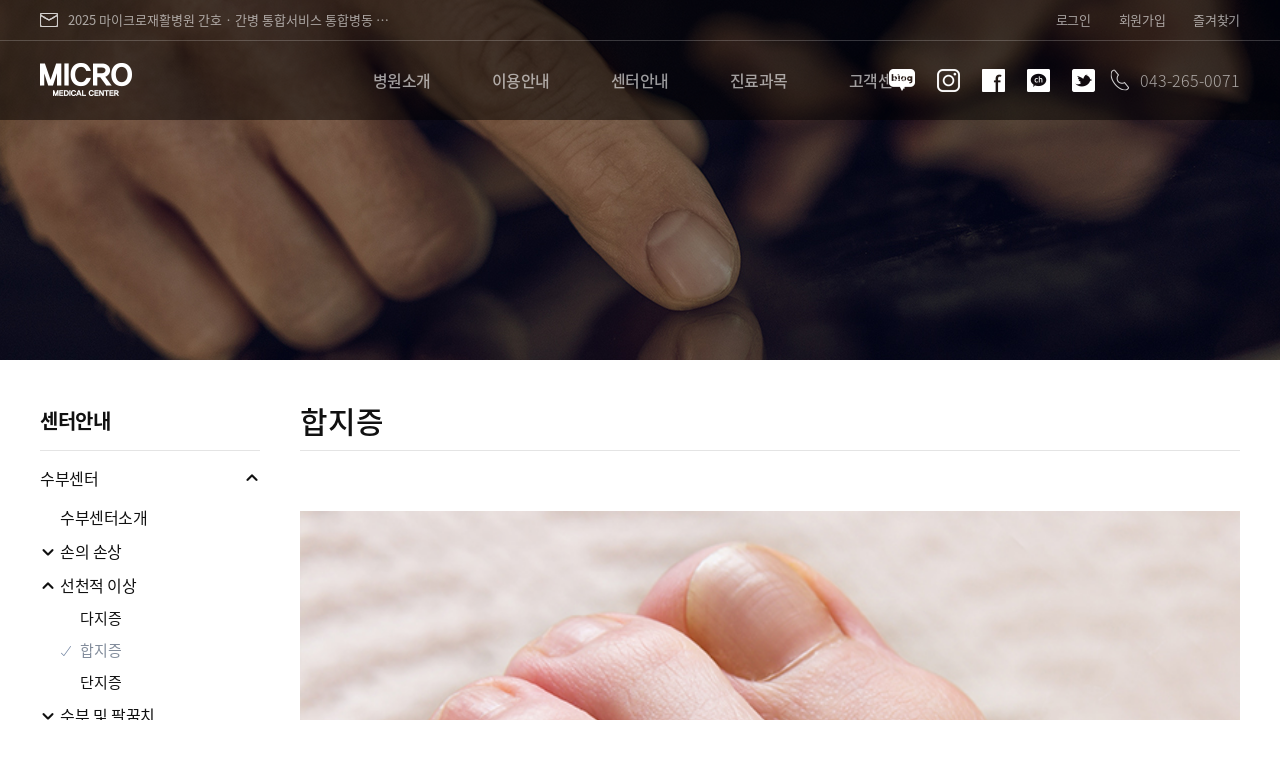

--- FILE ---
content_type: text/html; charset=utf-8
request_url: http://www.micromedicalcenter.com/center/hand/page02_02.html
body_size: 11479
content:
<!DOCTYPE html>
<!--[if lt IE 7]>      <html class="no-js lt-ie9 lt-ie8 lt-ie7"> <![endif]-->
<!--[if IE 7]>         <html class="no-js lt-ie9 lt-ie8"> <![endif]-->
<!--[if IE 8]>         <html class="no-js lt-ie9"> <![endif]-->
<!--[if gt IE 8]><!--> <html class="no-js"> <!--<![endif]-->
<head>
<meta charset="utf-8">
<meta http-equiv="X-UA-Compatible" content="IE=edge">
<title>청주 마이크로병원 · 마이크로재활병원</title>
<meta name="naver-site-verification" content="05aa073ff4550cf2a2f4092df1656553b30ccb40"/>
<meta http-equiv="imagetoolbar" content="no">
<meta name="viewport" id="viewport" content="user-scalable=no, width=640">
<meta name="format-detection" content="telephone=no">
<meta name="naver-site-verification" content="8fa24121c41be58857904ba2ea2aee991cda7e72"/>
<meta name="description" content="마이크로병원 · 마이크로재활병원, 보건복지부 지정 회복기재활의료기관, 관절전문병원, 최우수산재의료기관, 보건복지부 인증획득, 관절척추, 수지접합, 재활, 내과, 건강검진, 24시간 365일 응급수술, 뇌졸중, 파킨슨, 간호간병통합서비스" />

<!---- og start!! ---->
<meta property="og:title" content="청주 마이크로병원 · 마이크로재활병원" />
<meta property="og:description" content="마이크로병원 · 마이크로재활병원, 보건복지부 지정 회복기재활의료기관, 관절전문병원, 최우수산재의료기관, 보건복지부 인증획득, 관절척추, 수지접합, 재활, 내과, 건강검진, 24시간 365일 응급수술, 뇌졸중, 파킨슨, 간호간병통합서비스" />
<meta property="og:type" content="website">
<meta property="og:url" content="http://micromedicalcenter.com/">
<meta property="og:image" content="http://micromedicalcenter.com/public/images/link-img.png" />
<link rel="canonical" href="http://micromedicalcenter.com/index.html">


<link rel="apple-touch-icon" sizes="57x57" href="/favicon/apple-icon-57x57.png">
<link rel="apple-touch-icon" sizes="60x60" href="/favicon/apple-icon-60x60.png">
<link rel="apple-touch-icon" sizes="72x72" href="/favicon/apple-icon-72x72.png">
<link rel="apple-touch-icon" sizes="76x76" href="/favicon/apple-icon-76x76.png">
<link rel="apple-touch-icon" sizes="114x114" href="/favicon/apple-icon-114x114.png">
<link rel="apple-touch-icon" sizes="120x120" href="/favicon/apple-icon-120x120.png">
<link rel="apple-touch-icon" sizes="144x144" href="/favicon/apple-icon-144x144.png">
<link rel="apple-touch-icon" sizes="152x152" href="/favicon/apple-icon-152x152.png">
<link rel="apple-touch-icon" sizes="180x180" href="/favicon/apple-icon-180x180.png">
<link rel="icon" type="image/png" sizes="192x192"  href="/favicon/android-icon-192x192.png">
<link rel="icon" type="image/png" sizes="32x32" href="/favicon/favicon-32x32.png">
<link rel="icon" type="image/png" sizes="96x96" href="/favicon/favicon-96x96.png">
<link rel="icon" type="image/png" sizes="16x16" href="/favicon/favicon-16x16.png">
<link rel="manifest" href="/favicon/manifest.json">
<meta name="msapplication-TileColor" content="transparent">
<meta name="msapplication-TileImage" content="/favicon/ms-icon-144x144.png">
<meta name="theme-color" content="transparent">

<link rel="stylesheet" href="/public/font/notosanskr/style.css?v=1">
<link rel="stylesheet" href="/public/font/nanummyeongjo/style.css?v=1">
<link rel="stylesheet" href="/public/font/nanumgothic/style.css?v=1">
<link rel="stylesheet" href="/public/font/nanumgothiccoding/style.css?v=1">
<link rel="stylesheet" href="/public/font/board-icon/style.css?v=1">
<link rel="stylesheet" href="/public/css/default.css?v=1">
<link rel="stylesheet" href="/public/css/common.css?v=1767596118">
<link rel="stylesheet" href="/public/css/board.css?v=1699070107">
<link rel="stylesheet" href="/public/css/contents.css?v=1740446928">

<script type="text/javascript" src="/js/jquery-1.12.2.min.js"></script>
<script type="text/javascript" src="/js/jquery-ui.min.js"></script>
<script type="text/javascript" src="/js/jquery.events.js"></script>
<script type="text/javascript" src="/js/jquery.datepicker.js"></script>
<script type="text/javascript" src="/js/jquery.browser.min.js"></script>
<script type="text/javascript" src="/js/jquery.easing.min.js"></script>
<script type="text/javascript" src="/js/jquery.bxslider.min.js"></script>
<script type="text/javascript" src="/js/modernizr.min.js"></script>
<script type="text/javascript" src="/js/ScrollMagic.min.js"></script>
<script type="text/javascript" src="/js/debug.addIndicators.min.js"></script>
<script type="text/javascript" src="/js/calc.js"></script>
<script type="text/javascript" src="/js/ui.js?v=1699070081"></script>

<!--[if lt IE 9]>
<script type="text/javascript" src="http://ie7-js.googlecode.com/svn/version/2.1(beta4)/IE9.js"></script>
<script type="text/javascript" src="/js/respond.min.js"></script>
<script type="text/javascript" src="/js/selectivizr-min.js"></script>
<![endif]--></head>
<body>
<!--[if lt IE 9]>
<div id="ie-version"><p>고객님께서는 현재 Explorer 구형버전으로 접속 중이십니다. 이 사이트는 Explorer 최신버전에 최적화 되어 있습니다. <a href="http://windows.microsoft.com/ko-kr/internet-explorer/download-ie" target="_blank">Explorer 업그레이드 하기</a></p> <button type="button" class="version-close">X</button></div>
<![endif]-->
<ul class="skip-nav">
	<li><a href="#container">본문 바로가기</a></li>
	<li><a href="#nav">메뉴 바로가기</a></li>
</ul>
<div id="wrap">
<div id="header">
	<div id="top-notice">
		<ul class="swiper" data-mode="vertical" data-auto="true">
			<li><a href="/customer/page01.html?jb_code=10&jb_idx=668">
						<i class="ip-icon-top-notice"></i>
						<span>2025 마이크로재활병원 간호‧간병 통합서비스 통합병동 제공인력 배치기준 안내</span>
					</a></li><li><a href="/customer/page01.html?jb_code=10&jb_idx=669">
						<i class="ip-icon-top-notice"></i>
						<span>2025 마이크로병원 간호‧간병 통합서비스 통합병동 제공인력 배치기준 안내</span>
					</a></li>		</ul>
	</div>
	<div class="hgroup">
		<h1 class="logo">
			<a href="/" class="tup">
				<i class="ip-icon-header-logo"></i>
				<span class="text-ir">마이크로메디컬센터</span>
			</a>
			<!-- <a href="/rehabilitation" class="tup">
				<span>마이크로재활병원 바로가기</span>
			</a> -->
		</h1>
		<a href="https://www.instagram.com/micromedicalcenter/" target="_blank" title="새창열림" class="instagram">인스타그램 바로가기</a>
		<a href="https://www.facebook.com/%EC%B2%AD%EC%A3%BC%EB%A7%88%EC%9D%B4%ED%81%AC%EB%A1%9C%EB%B3%91%EC%9B%90-449892392092389" target="_blank" title="새창열림" class="facebook">페이스북 바로가기</a>
		<a href="https://pf.kakao.com/_HIAxcj" target="_blank" title="새창열림" class="kakao1">카카오톡 바로가기</a>
		<a href="https://blog.naver.com/micro2650071" target="_blank" title="새창열림" class="blog">블로그 바로가기</a>
		<a href="https://twitter.com/Micro_hospital" target="_blank" title="새창열림" class="twitter">트위터 바로가기</a>

		<a href="tel:043-265-0071" class="contact-call">
			<i class="ip-icon-contact-call"></i>
			<span class="call-number">043-265-0071</span>
		</a>
		<div id="nav">
			<h2 class="trigger">
				<a href="javascript:void(0)">
					<i class="icon-menu"></i>
					<span class="text-ir">메뉴</span>
				</a>
			</h2>
			<div class="overlay"></div>
			<div class="group">
				<div class="sign-util">
					<ul>
												<li><a href="javascript:void(0)" class="btn-login"><span>로그인</span></a></li>
						<li><a href="/member/join.html"><span>회원가입</span></a></li>
												<li class="pc-show"><a href="javascript:void(0)" class="btn-bookmarking"><span>즐겨찾기</span></a></li>
					</ul>
				</div>
				<div class="panel">
					<ul class="list">
						<li class="dp1 intro"><a href="/intro/page01.html"><span>병원소개</span><i class="ip-icon-nav-dropdown"></i></a>
							<div class="dp-section">
								<ul>
									<li class="dp2">
										<a href="/intro/page01.html"><span>Mission&Vision</span></a>
									</li>
									<li class="dp2">
										<a href="/intro/page02.html"><span>마이크로 발자취</span></a>
									</li>
									<li class="dp2">
										<a href="/intro/page03.html"><span>의료진 소개</span></a>
									</li>
									<li class="dp2">
										<a href="/intro/page04.html"><span>마이크로 조직도</span></a>
									</li>
									<li class="dp2">
										<a href="/intro/page05.html?tmc_type=A"><span>첨단의료장비</span></a>
									</li>
									<li class="dp2">
										<a href="/intro/page06.html"><span>층별안내</span></a>
									</li>
									<li class="dp2">
										<a href="/intro/page07.html"><span>찾아오시는 길</span></a>
									</li>
								</ul>
							</div>
						</li>
						<li class="dp1 guide"><a href="/guide/page01.html"><span>이용안내</span><i class="ip-icon-nav-dropdown"></i></a>
							<div class="dp-section">
								<ul>
									<li class="dp2">
										<a href="/guide/page01.html"><span>진료시간</span></a>
									</li>
									<li class="dp2">
										<a href="/guide/page02.html"><span>입퇴원 안내</span></a>
									</li>
									<li class="dp2">
										<a href="/guide/page03.html"><span>병실생활 안내</span></a>
									</li>
									<li class="dp2">
										<a href="/guide/page04.html"><span>재활치료 안내</span></a>
									</li>
									<li class="dp2">
										<a href="/guide/page05.html"><span>진단검사 안내</span></a>
									</li>
									<li class="dp2">
										<a href="/guide/page06.html"><span>증명서 발급</span></a>
									</li>
								</ul>
							</div>
						</li>
						<li class="dp1 center current"><a href="/center/hand/page01_01.html"><span>센터안내</span></a>
							<div class="dp-section">
								<ul>
									<li class="dp2 center current">
										<a href="/center/hand/page01.html"><span>수부센터</span><i class="ip-icon-nav-dropdown"></i></a>
										<div class="dp-section">
											<ul>
												<li class="dp3 other">
													<a href="/center/hand/page01.html"><span>수부센터소개</span></a>
												</li>
												<li class="dp3">
													<a href="/center/hand/page01_01.html"><span>손의 손상</span><i class="ip-icon-nav-dropdown"></i></a>
													<div class="dp-section">
														<ul>
															<li class="dp4">
																<a href="/center/hand/page01_01.html"><span>수지접합수술</span></a>
															</li>
														</ul>
													</div>
												</li>
												<li class="dp3 current">
													<a href="/center/hand/page02_01.html"><span>선천적 이상</span><i class="ip-icon-nav-dropdown"></i></a>
													<div class="dp-section">
														<ul>
															<li class="dp4">
																<a href="/center/hand/page02_01.html"><span>다지증</span></a>
															</li>
															<li class="dp4 current">
																<a href="/center/hand/page02_02.html"><span>합지증</span></a>
															</li>
															<li class="dp4">
																<a href="/center/hand/page02_03.html"><span>단지증</span></a>
															</li>
														</ul>
													</div>
												</li>
												<li class="dp3">
													<a href="/center/hand/page03_01.html"><span>수부 및 팔꿈치</span><i class="ip-icon-nav-dropdown"></i></a>
													<div class="dp-section">
														<ul>
															<li class="dp4">
																<a href="/center/hand/page03_01.html"><span>손목터널증후군</span></a>
															</li>
															<li class="dp4">
																<a href="/center/hand/page03_02.html"><span>삼각섬유연골파열</span></a>
															</li>
															<li class="dp4">
																<a href="/center/hand/page03_03.html"><span>손목결절종</span></a>
															</li>
															<li class="dp4">
																<a href="/center/hand/page03_04.html"><span>손목건초염</span></a>
															</li>
															<li class="dp4">
																<a href="/center/hand/page03_05.html"><span>방아쇠수지</span></a>
															</li>
															<li class="dp4">
																<a href="/center/hand/page03_06.html"><span>골프엘보</span></a>
															</li>
															<li class="dp4">
																<a href="/center/hand/page03_07.html"><span>테니스엘보</span></a>
															</li>
															<li class="dp4">
																<a href="/center/hand/page03_08.html"><span>팔꿈치관절염</span></a>
															</li>
														</ul>
													</div>
												</li>
											</ul>
										</div>
									</li>
									<li class="dp2">
										<a href="/center/rehab/page05.html"><span>재활센터</span><i class="ip-icon-nav-dropdown"></i></a>
										<!-- <div class="dp-section">
											<ul>
												<li class="dp3">
													<a href=""><span>신경계 재활</span><i class="ip-icon-nav-dropdown"></i></a>
													<div class="dp-section">
														<ul>
															<li class="dp4"><a href=""><span>운동치료</span></a></li>
															<li class="dp4"><a href=""><span>작업치료</span></a></li>
															<li class="dp4"><a href=""><span>언어치료</span></a></li>
														</ul>
													</div>
												</li>
												<li class="dp3">
													<a href=""><span>근골격계 재활</span><i class="ip-icon-nav-dropdown"></i></a>
													<div class="dp-section">
														<ul>
															<li class="dp4"><a href=""><span>물리치료</span></a></li>
															<li class="dp4"><a href=""><span>도수치료</span></a></li>
															<li class="dp4"><a href=""><span>작업치료</span></a></li>
														</ul>
													</div>
												</li>
											</ul>
										</div> -->
										<div class="dp-section">
											<ul>
												<li class="dp3 other">
													<a href="/center/rehab/page05.html"><span>재활센터소개</span></a>
												</li>
												<li class="dp3">
													<a href="#"><span>신경계 재활치료</span><i class="ip-icon-nav-dropdown"></i></a>
													<div class="dp-section">
														<ul>
															<li class="dp4">
																<a href="/center/rehab/page01_01.html"><span>운동치료</span></a>
															</li>
															<li class="dp4">
																<a href="/center/rehab/page01_02.html"><span>작업치료</span></a>
															</li>
															<li class="dp4">
																<a href="/center/rehab/page01_03.html"><span>언어치료</span></a>
															</li>
														</ul>
													</div>
												</li>
												<li class="dp3">
													<a href="#"><span>근골격계 재활치료</span><i class="ip-icon-nav-dropdown"></i></a>
													<div class="dp-section">
														<ul>
															<li class="dp4">
																<a href="/center/rehab/page02_01.html"><span>물리치료</span></a>
															</li>
															<li class="dp4">
																<a href="/center/rehab/page02_02.html"><span>도수치료</span></a>
															</li>
															<li class="dp4">
																<a href="/center/rehab/page02_03.html"><span>작업치료(수지재활)</span></a>
															</li>
														</ul>
													</div>
												</li>
												<!-- <li class="dp3 other">
													<a href="/center/rehab/page01.html"><span>재활치료서비스</span></a>
												</li>
												<li class="dp3 other">
													<a href="/center/rehab/page02.html"><span>도수치료</span></a>
												</li>
												<li class="dp3 other">
													<a href="/center/rehab/page03.html"><span>물리치료</span></a>
												</li>
												<li class="dp3 other">
													<a href="/center/rehab/page04.html"><span>근골격계 재활</span></a>
												</li> -->
											</ul>
										</div>
									</li>
									<li class="dp2">
										<a href="/center/spinal/page01.html"><span>척추센터</span><i class="ip-icon-nav-dropdown"></i></a>
										<div class="dp-section">
											<ul>
												<li class="dp3 other">
													<a href="/center/spinal/page01.html"><span>척추센터소개</span></a>
												</li>
												<li class="dp3">
													<a href="/center/spinal/page01_01.html"><span>허리</span><i class="ip-icon-nav-dropdown"></i></a>
													<div class="dp-section">
														<ul>
															<li class="dp4">
																<a href="/center/spinal/page01_01.html"><span>허리디스크</span></a>
															</li>
															<li class="dp4">
																<a href="/center/spinal/page01_02.html"><span>척추관협착증</span></a>
															</li>
															<li class="dp4">
																<a href="/center/spinal/page01_03.html"><span>퇴행성디스크</span></a>
															</li>
															<li class="dp4">
																<a href="/center/spinal/page01_04.html"><span>디스크내장증</span></a>
															</li>
															<li class="dp4">
																<a href="/center/spinal/page01_05.html"><span>척추분리증</span></a>
															</li>
															<li class="dp4">
																<a href="/center/spinal/page01_06.html"><span>척추전방전위증</span></a>
															</li>
															<li class="dp4">
																<a href="/center/spinal/page01_07.html"><span>척추측만증</span></a>
															</li>
															<li class="dp4">
																<a href="/center/spinal/page01_08.html"><span>척추압박골절</span></a>
															</li>
															<li class="dp4">
																<a href="/center/spinal/page01_09.html"><span>강직성척추염</span></a>
															</li>
														</ul>
													</div>
												</li>
												<li class="dp3">
													<a href="/center/spinal/page02_01.html"><span>목</span><i class="ip-icon-nav-dropdown"></i></a>
													<div class="dp-section">
														<ul>
															<li class="dp4">
																<a href="/center/spinal/page02_01.html"><span>목디스크</span></a>
															</li>
															<li class="dp4">
																<a href="/center/spinal/page02_02.html"><span>거북목증후군</span></a>
															</li>
															<li class="dp4">
																<a href="/center/spinal/page02_03.html"><span>후종인대골화증</span></a>
															</li>
														</ul>
													</div>
												</li>
											</ul>
										</div>
									</li>
									<li class="dp2">
										<a href="/center/joint/page01.html"><span>관절센터</span><i class="ip-icon-nav-dropdown"></i></a>
										<div class="dp-section">
											<ul>
												<li class="dp3 other">
													<a href="/center/joint/page01.html"><span>관절센터소개</span></a>
												</li>
												<li class="dp3">
													<a href="/center/joint/page01_01.html"><span>무릎</span><i class="ip-icon-nav-dropdown"></i></a>
													<div class="dp-section">
														<ul>
															<li class="dp4">
																<a href="/center/joint/page01_01.html"><span>퇴행성관절염</span></a>
															</li>
															<li class="dp4">
																<a href="/center/joint/page01_02.html"><span>반월상연골손상</span></a>
															</li>
															<li class="dp4">
																<a href="/center/joint/page01_03.html"><span>관절연골손상</span></a>
															</li>
															<li class="dp4">
																<a href="/center/joint/page01_04.html"><span>무릎인대손상</span></a>
															</li>
														</ul>
													</div>
												</li>
												<li class="dp3">
													<a href="/center/joint/page02_01.html"><span>어깨</span><i class="ip-icon-nav-dropdown"></i></a>
													<div class="dp-section">
														<ul>
															<li class="dp4">
																<a href="/center/joint/page02_01.html"><span>오십견</span></a>
															</li>
															<li class="dp4">
																<a href="/center/joint/page02_02.html"><span>회전근개파열</span></a>
															</li>
															<li class="dp4">
																<a href="/center/joint/page02_03.html"><span>충돌증후군</span></a>
															</li>
															<li class="dp4">
																<a href="/center/joint/page02_04.html"><span>석회성건염</span></a>
															</li>
															<li class="dp4">
																<a href="/center/joint/page02_05.html"><span>관절와순손상</span></a>
															</li>
															<li class="dp4">
																<a href="/center/joint/page02_06.html"><span>습관성어깨탈구</span></a>
															</li>
															<li class="dp4">
																<a href="/center/joint/page02_07.html"><span>어깨관절염</span></a>
															</li>
														</ul>
													</div>
												</li>
												<li class="dp3">
													<a href="/center/joint/page03_01.html"><span>고관절</span><i class="ip-icon-nav-dropdown"></i></a>
													<div class="dp-section">
														<ul>
															<li class="dp4">
																<a href="/center/joint/page03_01.html"><span>대퇴골두무혈성괴사</span></a>
															</li>
															<li class="dp4">
																<a href="/center/joint/page03_02.html"><span>퇴행성고관절염</span></a>
															</li>
															<li class="dp4">
																<a href="/center/joint/page03_03.html"><span>고관절골절</span></a>
															</li>
														</ul>
													</div>
												</li>
											</ul>
										</div>
									</li>
									<li class="dp2">
										<a href="/center/medicine/page04.html"><span>내과센터</span><i class="ip-icon-nav-dropdown"></i></a>
										<div class="dp-section">
											<ul>
												<li class="dp3 other">
													<a href="/center/medicine/page04.html"><span>내과센터소개</span></a>
												</li>
												<li class="dp3 other">
													<a href="/center/medicine/page01.html"><span>소화기</span></a>
												</li>
												<li class="dp3 other">
													<a href="/center/medicine/page02.html"><span>당뇨</span></a>
												</li>
												<li class="dp3 other">
													<a href="/center/medicine/page03.html"><span>심혈관</span></a>
												</li>
											</ul>
										</div>
									</li>
									<li class="dp2">
										<a href="/center/health/page01.html"><span>건강검진센터</span><i class="ip-icon-nav-dropdown"></i></a>
										<div class="dp-section">
											<ul>
												<li class="dp3 other">
													<a href="/center/health/page01.html"><span>건강검진센터소개</span></a>
												</li>
												<li class="dp3 other">
													<a href="/center/health/page02.html"><span>검진절차</span></a>
												</li>
												<li class="dp3 other">
													<a href="/center/health/page03.html"><span>검진프로그램안내</span></a>
												</li>
											</ul>
										</div>
									</li>
								</ul>
							</div>
						</li>
						<li class="dp1 depart"><a href="/depart/page01.html"><span>진료과목</span><i class="ip-icon-nav-dropdown"></i></a>
							<div class="dp-section">
								<ul>
									<li class="dp2">
										<a href="/depart/page01.html"><span>정형외과</span></a>
									</li>
									<li class="dp2">
										<a href="/depart/page02.html"><span>성형외과</span></a>
									</li>
									<!-- <li class="dp2">
										<a href="/depart/page10.html"><span>신경외과</span></a>
									</li> -->
									<li class="dp2">
										<a href="/depart/page03.html"><span>재활의학과</span></a>
									</li>
									<li class="dp2">
										<a href="/depart/page04.html"><span>신경과</span></a>
									</li>
									<li class="dp2 ">
										<a href="/depart/page06.html"><span>내과</span></a>
									</li>
									<!-- <li class="dp2">
										<a href="/depart/page05.html"><span>가정의학과</span></a>
									</li> -->
									<li class="dp2">
										<a href="/depart/page11.html"><span>마취통증의학과</span></a>
									</li>
									<li class="dp2">
										<a href="/depart/page07.html"><span>영상의학과</span></a>
									</li>
<!--
									<li class="dp2">
										<a href="/depart/page12.html"><span>소아청소년과</span></a>
									</li>
-->
									<!-- <li class="dp2">
										<a href="/depart/page08.html"><span>응급의학과</span></a>
									</li> -->
<!--
									<li class="dp2">
										<a href="/depart/page09.html"><span>한방과</span></a>
									</li>
-->
								</ul>
							</div>
						</li>
						<li class="dp1 customer"><a href="/customer/page01.html"><span>고객센터</span><i class="ip-icon-nav-dropdown"></i></a>
							<div class="dp-section">
								<ul>
									<li class="dp2">
										<a href="/customer/page01.html"><span>공지사항</span></a>
									</li>
									<li class="dp2">
										<a href="/customer/page02.html"><span>의사 상담</span></a> 
									</li>
									<li class="dp2">
										<a href="/customer/page03.html"><span>언론기사</span></a>
									</li>
									<li class="dp2">
                                    											<a href="javacript:void(0);" onclick='alert("로그인이 필요한 서비스입니다."); $("#sign-in").dialog("open"); return false;'><span>고객의 소리</span></a>
                                        									</li>
									<!-- <li class="dp2">
										<a href="/customer/page05.html"><span>콜센터상담예약</span></a>
									</li> -->
								</ul>
							</div>
						</li>
						<li class="dp1 none"><a href="/customer/page01.html"><span>회원관리</span><i class="ip-icon-nav-dropdown"></i></a>
							<div class="dp-section">
								<ul>
																		<li class="dp2">
										<a href="/member/join.html"><span>회원가입</span></a>
									</li>
									<li class="dp2">
										<a href="/member/privacy.html"><span>개인정보처리방침</span></a>
									</li>
									<li class="dp2">
										<a href="/member/terms.html"><span>이용약관</span></a>
									</li>
																	</ul>
							</div>
						</li>
					</ul>
				</div>
				<a href="javascript:void(0)" class="btn-close">
					<i class="icon-menu-close"></i>
					<span class="text-ir">닫기</span>
				</a>
			</div>
		</div>
	</div>
</div><div id="page-top" style="background-image:url(/public/images/pagetop-center-01.jpg);"></div>
<div id="container">
	
	<div id="location">
		<a href="javascript:void(0)"class="trigger">
			<i class="ip-icon-location-trigger"></i>
		</a>
		<div class="group mb-hide">
			<h2 class="title">센터안내</h2>
			<div class="contain"></div>
		</div>
		<div class="section mb-show">
			<div class="depth dp1">
				<a href="javascript:void(0);"><span></span><i class="ip-icon-location-dropdown"></i></a>
				<ul class="dp-section">
					<li><a href="/intro/page01.html"><span>병원소개</span></a></li>
					<li><a href="/guide/page01.html"><span>이용안내</span></a></li>
					<li><a href="/center/hand/page01_01.html"><span>센터안내</span></a></li>
					<li><a href="/depart/page01.html"><span>진료과목</span></a></li>
					<li><a href="/customer/page01.html"><span>고객센터</span></a></li>
				</ul>
			</div>
			<div class="depth dp2">
				<a href="javascript:void(0);"><span></span><i class="ip-icon-location-dropdown"></i></a>
				<ul class="dp-section"></ul>
			</div>
						<div class="depth dp3">
				<a href="javascript:void(0);"><span></span><i class="ip-icon-location-dropdown"></i></a>
				<ul class="dp-section"></ul>
			</div>
									<div class="depth dp4">
				<a href="javascript:void(0);"><span></span><i class="ip-icon-location-dropdown"></i></a>
				<ul class="dp-section"></ul>
			</div>
					</div>
	</div>
	<div id="article" class="center">
		<div class="header">
			<h2 class="center-title">합지증</h2>
		</div>
		<div class="contain">
			<div class="center-display">
				<div class="center-divide">
					<div class="panel left">
						<div class="picture"><img src="/public/images/img-display-hand-02-02.jpg" alt="" class="block" /></div>
					</div>
					<div class="panel">
						<div class="contents-section">
							<h3 class="contents-title">합지증이란?</h3>
							<div class="contain">
								<p>합지증은 손가락이나 발가락이 분리되지 않고 두 개 혹은 그 이상의 손과 발가락이 서로 붙은 형태입니다. 수지의 선천성 기형 중 발생빈도가, 다지증과 함께 가장 높은 기형이며 손은 세 번째와 네 번째 사이, 발은 두 번째와 세 번째 사이가 붙는 경우가 흔합니다. 뼈까지 완전히 붙어 있는 형태도 있지만 대부분 손가락 사이의 피부만 붙어 물갈퀴 모양을 띠고 있는 경우가 많고 발가락에도 이러한 변형들이 동반되기도 한다.</p>
							</div>
						</div>
						<div class="contents-section folding auto-open">
							<h3 class="contents-title trigger">
								<span>합지증 종류</span>
								<i class="icon"></i>
							</h3>
							<div class="contain">
								<ul class="dash-list">
									<li>완전 합지증 - 손가락이 전 길이에 걸쳐 완전히 붙은 경우</li>
									<li>불완전 합지증 - 손가락 길이의 중간까지만 붙은 경우</li>
									<li>단순 합지증 - 손가락 피부 및 연부조직만 붙은 경우</li>
									<li>복잡 합지증 - 근육, 건, 혈관, 신경, 뼈 등이 복잡하게 연결된 경우</li>
								</ul>
							</div>
						</div>
						<div class="contents-section folding auto-open">
							<h3 class="contents-title trigger">
								<span>합지증 수술 시기</span>
								<i class="icon"></i>
							</h3>
							<div class="contain">
								<p>손가락이 붙어 있는 부위와 복잡한 정도에 따라 달라집니다. 일반적으로 1~2세 사이에 수술하지만 엄지와 둘째 손가락 사이, 네 번째와 다섯 번째 손가락 사이가 붙은 경우에는 짧은 손가락이 긴 손가락의 성장을 방해하여 뼈가 휘어질 수 있어 1세 이전에 수술이 필요합니다. 전문의 진단을 통해 수술 시기를 결정하나 대부분 어린이 집이나 초등학교에 입학하기 전에 수술하여 경과를 지켜보는 것이 좋습니다.</p>
							</div>
						</div>
						<div class="contents-section folding">
							<h3 class="contents-title trigger">
								<span>합지증 수술 방법</span>
								<i class="icon"></i>
							</h3>
							<div class="contain">
								<p>붙어 있는 손가락 사이가 분리되면 독립적인 기능을 해야 하므로 다지증에 비해 복잡하고 긴 수술입니다. 간단히 손가락을 사이를 나누어서는 구축이 오기 때문에 지그재그로 절개하고 다른 피부를 손가락 사이에 이식합니다. 첫 수술이 성공적이어도 성장에 따라 피부 이식과 절개선 흉터에 구축이 오는 경우도 있습니다. 간혹 손가락 사이 공간이 좁아지고 구축으로 인해 손가락이 휘어지는 경우 몇 차례의 2차 수술이 필요합니다.</p>
							</div>
						</div>
						<div class="contents-section folding">
							<h3 class="contents-title trigger">
								<span>수술 후 관리</span>
								<i class="icon"></i>
							</h3>
							<div class="contain">
								<p>실밥은 2주 정도 지나면 뽑게 되고 이후부터 물로 씻을 수 있습니다. 피부 이식을 시행하므로 흉터를 줄이고 부드럽게 하기 위해 지속적인 마사지가 필요합니다. 피부를 뗀 발바닥이나 사타구니 등도 상처가 낫게 되면 연고를 이용한 마사지가 필요합니다.</p>
							</div>
						</div>
					</div>
				</div>
			</div>
			<hr class="display-line" />
			<div class="center-display">
				<div class="accordion-wrap">
					<h3 class="title">합지증 FAQ</h3>
					<div class="contents-section auto-open">
						<h4 class="contents-title trigger">
							<span>수술은 한 번만 받아도 되나요?</span>
							<i class="icon"></i>
						</h4>
						<div class="contain">
							<p>일반적으로 완전히 성장할 때까지는 손가락의 기능과 휘어짐 등을 고려해 최소 한 차례 이상의 추가 수술이 필요한 경우가 많습니다. 또한 피부 이식 시 색감과 질감이 정상 피부와 다르고 흉터가 남기 때문에 추후 미용상의 이유로 수술을 시행하기도 합니다.</p>
						</div>
					</div>
					<div class="contents-section">
						<h4 class="contents-title trigger">
							<span>합지증은 유전적 영향이 있나요?</span>
							<i class="icon"></i>
						</h4>
						<div class="contain">
							<p>합지증 환자의 10~40%는 가족력이 있으나 반드시 유전되는 것은 아닙니다. 또한 임신 중 모체 감염, X-선 조사, 기계적인 요인, 약물, 비타민 결핍 또는 과잉 등의 여러 원인이 복합적으로 작용하여 생길 것으로 예상하나, 정확한 원인은 밝혀진 바가 없습니다. </p>
						</div>
					</div>
					<div class="contents-section">
						<h4 class="contents-title trigger">
							<span>피부이식이 필요한 이유는 무엇인가요?</span>
							<i class="icon"></i>
						</h4>
						<div class="contain">
							<p>손가락 사이를 나누면 피부를 나눠 가지는 상태이므로 대부분 피부이식이 필요합니다. 물론 피부는 잘 늘어나는 성질이기 때문에 부족한 부분을 억지로 당겨 꿰맬 수는 있지만, 추후 혈액순환을 방해하여 손가락을 잃게 되거나 피부가 죽어 더 큰 피부를 이식해야 하는 경우도 있습니다. </p>
						</div>
					</div>
				</div>
			</div>
		</div>
	</div>
</div>

<div id="footer">
	<div class="publish">
		<div class="contain">
			<ul class="list">
				<li><a href="/member/terms.html"><span>이용약관</span></a></li>
				<li><a href="/member/privacy.html"><span>개인정보처리방침</span></a></li>
				<li><a href="/guide/page07.html"><span>비급여 진료비 안내</span></a></li>
			</ul>
			<a href="javascript:void(0)" class="go2top tup">
				<span>top</span>
				<i class="ip-icon-go2top"></i>
			</a>
		</div>
		<select class="family" onchange="if(this.value) window.open(this.value);">
			<option value="">Family Site</option>
			<option value="http://www.micromedicalcenter.com/rehabilitation">마이크로재활병원</option>
		</select>
	</div>
	<div class="fgroup">
		<div class="contain">
			<div class="display">
				<i class="ip-icon-footer-logo"></i>
				<p class="copyright">COPYRIGHT 2018 <br class="mb-hide" />CHEONGJU MICRO HOSPITAL <br />All right reserved.</p>
			</div>
			<dl class="info">
				<dd>의료법인 송암의료재단 마이크로병원</dd>
				<dt>주소</dt> <dd class="address">충청북도 청주시 흥덕구 사직대로 26</dd>
				<dt>Tel</dt> <dd class="tel"><a href="tel:0432650071">043-265-0071</a></dd>
				<dt class="crn">사업자등록번호</dt> <dd class="crn">301-82-14058</dd>
				<dt>대표자</dt> <dd>민지홍</dd>
			</dl>
			<!-- <dl class="info">
				<dt class="text-ir">주소</dt><dd class="address">충북 청주시 흥덕구 사직대로 26<br />충북 청주시 흥덕구 복대동 850-3</dd>
				<dt class="tel">마이크로병원</dt> <dd class="tel"><a href="tel:0432650071">043-265-0071</a></dd>
				<dt class="tel">마이크로재활병원</dt> <dd class="tel"><a href="tel:0432650051">043-265-0051</a></dd>
				<dt class="crn">사업자등록번호</dt> <dd class="crn">301-82-14058</dd>
				<dt>대표자</dt> <dd>민지홍</dd>
			</dl> -->
			<!-- <div class="social-link">
				<h2 class="title tup">social</h2>
				<ul class="list">
					<li><a href="#">
						<i class="ip-icon-fsocial-blog"></i>
						<span class="text-ir">블로그</span>
					</a></li>
					<li><a href="#">
						<i class="ip-icon-fsocial-facebook"></i>
						<span class="text-ir">페이스북</span>
					</a></li>
					<li><a href="#">
						<i class="ip-icon-fsocial-kakaotalk"></i>
						<span class="text-ir">카카오톡</span>
					</a></li>
				</ul>
			</div> -->
		</div>
	</div>
</div>
<script type="text/javascript" src="/js/jquery.validate.js"></script>
<script type="text/javascript" src="/js/mem/mem_login2.js"></script>
<div id="sign-in" title="로그인" class="inputForm">
	<form action="/member/proc/login_proc.html" method="post" id="loginForm" name="loginForm" class="panel" novalidate autocomplete="off">
		<input type="hidden" id="mode" name="mode" value="LOGIN">
		<input type="hidden" id="re_url" name="re_url" value="">
		<fieldset>
			<legend>로그인</legend>
			<ul class="entry">
				<li><dl>
					<dt class="entry-title">아이디<!--span class="print-message" tabindex="-1">등록되지 않은 ID입니다.</span--></dt>
					<dd><input type="text" class="i-text" id="m_id"  name="m_id" placeholder="ID를 입력해주세요" onkeyup='fn_press_han(event)' style="ime-mode:disabled;"/></dd>
				</dl></li>
				<li><dl>
					<dt class="entry-title">비밀번호<!--span class="print-message" tabindex="-1">비밀번호가 일치하지 않습니다.</span--></dt>
					<dd><label class="i-label">
						<span class="i-placeholder">비밀번호를 입력해주세요</span>
						<input type="password" class="i-text" id="m_pwd"  name="m_pwd" />
					</label></dd>
				</dl></li>
			</ul>
			<div class="tools">
				<label class="i-check">
					<input type="checkbox" name="idsave" value="saveOk" />
					<i class="bicon-check"></i>
					<span class="visible">로그인 유지</span>
				</label>
				<a href="javascript:void(0);" class="btn-forget"><span>아이디/비밀번호 찾기</span></a>
			</div>
			<button type="submit" onClick="sendit()" class="btn-signin"><span>로그인</span></button>
		</fieldset>
	</form>
	<div class="panel">
		<ul class="other-process">
			<li><a href="javascript:loginNaver();" class="btn sign-naver"><i class="ip-icon-naver-ci"></i><span>네이버 로그인</span></a>
			<script>
			function loginNaver(){
				var win = window.open('https://nid.naver.com/oauth2.0/authorize?client_id=FTsUrT8cjTR1gwLAh5Fe&response_type=code&redirect_uri=http%3A%2F%2Fmicromedicalcenter.com%2Fmember%2Fproc%2Flogin_proc.html%3Fmode%3Dnaver&state=b0561f151c6318416bf84b8c6ddc1721', '네이버 아이디로 로그인','width=320, height=480, toolbar=no, location=no');
				var timer = setInterval(function() {
					if(win.closed) {
						window.location.reload();
						clearInterval(timer);
					}
				}, 500);
			}
			</script>
			<!--<a href="javascript:void(0)" class="btn sign-naver">
				<i class="ip-icon-naver-ci"></i>
				<span>네이버 로그인</span>
			</a>--></li>
			<li><a href="javascript:void(0)" id="kakao_login" class="btn sign-kakao">
				<i class="ip-icon-kakao-ci"></i>
				<span>카카오톡 로그인</span>
			</a></li>
			<li><a href="/member/join.html"  class="btn-go2signup"><span>회원가입</span></a></li>
		</ul>
	</div>
</div>

<form name="r_form" id="r_form" method="post" novalidate autocomplete="off">
	<input type="hidden" name="re_url" id="re_url" value="">
	<input type="hidden" name="mode" id="mode" value="kakao">
	<input type="hidden" name="mb_id" id="r_id">
	<input type="hidden" name="mb_name" id="r_name">
</form>
<script>
    window.onload = function() {
 
        if (getCookie("id")) { // getCookie함수로 id라는 이름의 쿠키를 불러와서 있을경우
            document.loginForm.m_id.value = getCookie("id"); //input 이름이 id인곳에 getCookie("id")값을 넣어줌
            document.loginForm.idsave.checked = true; // 체크는 체크됨으로
        }
 
    }
 
    function setCookie(name, value, expiredays) //쿠키 저장함수
    {
        var todayDate = new Date();
        todayDate.setDate(todayDate.getDate() + expiredays);
        document.cookie = name + "=" + escape(value) + "; path=/; expires="
                + todayDate.toGMTString() + ";"
    }
 
    function getCookie(Name) { // 쿠키 불러오는 함수
        var search = Name + "=";
        if (document.cookie.length > 0) { // if there are any cookies
            offset = document.cookie.indexOf(search);
            if (offset != -1) { // if cookie exists
                offset += search.length; // set index of beginning of value
                end = document.cookie.indexOf(";", offset); // set index of end of cookie value
                if (end == -1)
                    end = document.cookie.length;
                return unescape(document.cookie.substring(offset, end));
            }
        }
    }
	
	function fn_press_han(event){	
		event = event || window.event;
		var keyID = (event.which) ? event.which : event.keyCode;
		if ( keyID == 8 || keyID == 46 || keyID == 37 || keyID == 39 ) 
			return;
		else
			event.target.value = event.target.value.replace(/[\ㄱ-ㅎㅏ-ㅣ가-힣]/g, '');
	}
 
    function sendit() {
        var frm = document.loginForm;
        if (!frm.m_id.value) { //아이디를 입력하지 않으면.
            alert("아이디를 입력 해주세요");
            frm.m_id.focus();
            return;
        }
		
		if (document.loginForm.m_id.value.indexOf(" ") >= 0) {
			alert("아이디에 공백을 사용할 수 없습니다.")
			document.loginForm.m_id.focus();
			//document.base_form.id.select()
			return false;
		}
        
 
        if (document.loginForm.idsave.checked == true) { // 아이디 저장을 체크 하였을때
            setCookie("id", document.loginForm.m_id.value, 7); //쿠키이름을 id로 아이디입력필드값을 7일동안 저장
        } else { // 아이디 저장을 체크 하지 않았을때
            setCookie("id", document.loginForm.m_id.value, 0); //날짜를 0으로 저장하여 쿠키삭제
        }
 
        document.loginForm.submit(); //유효성 검사가 통과되면 서버로 전송.
 
    }
</script>
<script src="https://developers.kakao.com/sdk/js/kakao.min.js"></script>
<script>
	$(document).ready(function(){
		Kakao.init("b6d7f92ae0dcd29b2e7f6336489f298d");
		function getKakaotalkUserProfile(){
			Kakao.API.request({
				url: '/v2/user/me',
				success: function(res) {
				//	 alert(JSON.stringify(res));
                
				/*
                    var r_name = $("#r_name").val(res.properties.nickname);             				 
					if(res.properties.nickname) {
						 $("#r_name").val(res.properties.nickname);
					}
                
                    var r_email = $("#r_email").val(res.properties.kaccount_email);                  
                                                   $("#r_email").val(res.kaccount_email);    */                                                   
                   
                    $("#r_id").val(res.id);           
					$("#r_form").attr("action","/member/proc/login_proc.html");
					$("#r_form").submit();
				},
				fail: function(error) {
					console.log(error);
				}
			});
		}
		//function createKakaotalkLogin(){
			$("#kakao_login").click(function(){                
				Kakao.Auth.login({
					persistAccessToken: true,
					persistRefreshToken: true,
					success: function(authObj) {
						getKakaotalkUserProfile();
					},
					fail: function(err) {
						alert(err);
						console.log(err);
					}
				});
			});
			//$("#kakao-logged-group").prepend(loginBtn)
		//}
		if(Kakao.Auth.getRefreshToken()!=undefined&&Kakao.Auth.getRefreshToken().replace(/ /gi,"")!=""){
			//getKakaotalkUserProfile();
		}else{
			//createKakaotalkLogin();
		}

	});
</script>
<script>
    window.onload = function() {

        if (getCookie("id")) { // getCookie함수로 id라는 이름의 쿠키를 불러와서 있을경우
            document.loginForm.m_id.value = getCookie("id"); //input 이름이 id인곳에 getCookie("id")값을 넣어줌
            document.loginForm.idsave.checked = true; // 체크는 체크됨으로
        }

    }

    function setCookie(name, value, expiredays) //쿠키 저장함수
    {
        var todayDate = new Date();
        todayDate.setDate(todayDate.getDate() + expiredays);
        document.cookie = name + "=" + escape(value) + "; path=/; expires="
                + todayDate.toGMTString() + ";"
    }

    function getCookie(Name) { // 쿠키 불러오는 함수
        var search = Name + "=";
        if (document.cookie.length > 0) { // if there are any cookies
            offset = document.cookie.indexOf(search);
            if (offset != -1) { // if cookie exists
                offset += search.length; // set index of beginning of value
                end = document.cookie.indexOf(";", offset); // set index of end of cookie value
                if (end == -1)
                    end = document.cookie.length;
                return unescape(document.cookie.substring(offset, end));
            }
        }
    }
</script>
<script type="text/javascript" src="/js/jquery.validate.js"></script>
<script type="text/javascript" src="/js/jquery.alphanumeric.js"></script>
<script type="text/javascript" src="/js/admin/common.js"></script>
<script type="text/javascript" src="/js/mem/mem_find.js"></script>
<div id="sign-forget" title="아이디/비밀번호 찾기">
	<form action="?" method="post" name="find-id-form" id="find-id-form" class="panel"  autocomplete="off">
		<fieldset>
			<legend class="entry-title">아이디 찾기</legend>
		<!--	<span class="print-message" tabindex="-1">이름이 존재하지 않습니다.</span> -->
			<ul class="entry">
				<li><label class="i-label">
					<span class="i-placeholder">가입하신 이름을 입력하세요.</span>
					<input type="text" class="i-text" id="mb_name" name="mb_name"  />
				</label></li>
				<li><label class="i-label">
					<span class="i-placeholder">가입하신 전화번호를 입력하세요.</span>
					<input type="text" class="i-text" id="mb_mobile" name="mb_mobile" />
				</label></li>
			</ul>
			<button type="submit" id="id_find"  class="btn-submit"><span>아이디 찾기</span></button>
		</fieldset>
	</form>
	<form action="?" method="post" name="find-pw-form" id="find-pw-form" class="panel"  autocomplete="off">
		<fieldset>
			<legend class="entry-title">비밀번호 찾기</legend>
		<!--	<span class="print-message" tabindex="-1">아이디가 존재하지 않습니다.</span> -->
			<ul class="entry">
				<li><label class="i-label">
					<span class="i-placeholder">가입하신 아이디을 입력하세요.</span>
					<input type="text" class="i-text" id="mb_id" name="mb_id"/>
				</label></li>
				<li><label class="i-label">
					<span class="i-placeholder">가입하신 전화번호를 입력하세요.</span>
					<input type="text" class="i-text" id="mb_mobile" name="mb_mobile" />
				</label></li>
			</ul>
			<button type="submit" id="pwd_find"  class="btn-submit"><span>비밀번호 찾기</span></button>
		</fieldset>
	</form>
</div>
</div>



<div id="sign-phone" class="inputForm" title="전화상담 신청">
<form class="entry"  method = "POST" id = "pass_data1" name = "frm_ps1" action = "?" >
<input type="hidden" id="mode" name="mode" value="PS_REG4" />
	<ul class="entry">
		<li><dl>
			<dt class="entry-title">이름</dt>
			<dd><input type="text" name = "mb_name1" id = "mb_name1" class="i-text" placeholder="이름을 입력해주세요."></dd>
		</dl></li>
		<li><dl>
			<dt class="entry-title">연락처</dt>
			<dd><input type="text" name = "mb_mobile1" id = "mb_mobile1" class="i-text" placeholder="숫자만 입력해 주세요." maxlength="12"></dd>
		</dl></li>
		<li><dl>
			<dt class="entry-title">상담가능 시간</dt>
			<dd><input type="text" name = "mb_time" id = "mb_time" class="i-text" placeholder="직접 입력해 주세요. 예) 항시가능, 14시 ~ 16시"></dd>
		</dl></li>
	</ul>
	<div class="agree-panel">
		<label class="i-check">
			<span class="visible">개인정보 활용동의</span>
			<input type="checkbox" value="Y" id="agree1" name="agree1" />
			<i class="bicon-check"></i>
		</label>
		<div class="publish">
					</div>
	</div>
	<button type="submit" id = "hp_button" class="btn-signin"><span>전화상담 접수</span></button>
	</form>
</div>


<div id="sign-online" class="inputForm" title="온라인상담">
<form class="entry" method = "POST" id = "pass_data2" name = "frm_ps1" action = "?" >
<input type="hidden" id="mode" name="mode" value="PS_REG4" />
	<ul class="entry">
		<li><dl>
			<dt class="entry-title">이름</dt>
			<dd><input type="text" id = "mb_name2" name = "mb_name2" class="i-text" placeholder="이름을 입력해주세요."></dd>
		</dl></li>
		<li><dl>
			<dt class="entry-title">연락처</dt>
			<dd><input type="text" id = "mb_mobile2" name = "mb_mobile2" class="i-text" placeholder="숫자만 입력해 주세요." maxlength="12"></dd>
		</dl></li>
		<li><dl>
			<dt class="entry-title">상담분야</dt>
			<dd>
				<select name='online_ck' id='online_ck' class='i-text' ><option value=''>::선택::</option><option value='A' >수부센터</option><option value='B' >재활센터</option><option value='C' >척추센터</option><option value='D' >관절센터</option><option value='E' >내과센터</option><option value='F' >건강검진센터</option><option value='G' >기타</option></select>			</dd>
		</dl></li>
		<li><dl>
			<dt class="entry-title">상담내용</dt>
			<dd class="textarea">
				<textarea name="online_content" id="online_content" cols="30" rows="10" placeholder="400자 이내로 입력이 가능합니다." class="i-text"></textarea>
			</dd>
		</dl></li>
	</ul>
	
	<div class="agree-panel">
		<label class="i-check">
			<span class="visible">개인정보 활용동의</span>
			<input type="checkbox" value="Y" id="agree2" name="agree2" />
			<i class="bicon-check"></i>
		</label>
		<div class="publish">
					</div>
	</div>
	<button type="submit" id = "online_button" class="btn-signin"><span>온라인상담 접수</span></button>
	</form>
</div>

<script type="text/javascript">
$(document).ready(function(){

	$('#hp_button').click(function(){

		if($('#mb_name1').val() == '')	{
			alert('이름을 입력하세요.');
			$('#mb_name').focus();
			return false;
		}

		if($('#mb_mobile1').val() == '')	{
			alert('연락처를 입력해주세요.');
			$('#mb_mobile').focus();
			return false;
		}
		if($('#mb_time').val() == ''){
			alert('상담가능 시간을 입력해주세요.');
			$('#mb_time').focus();
			return false;
		
		}
		if($('input:checkbox[name="agree1"]:checked').val() != "Y" ) {
			alert("동의 하셔야 접수 할 수 있습니다.");
			return false;
		}

		$('#pass_data1').attr('action','/admin/easy_hp/proc/phone_proc.php');
		$('#pass_data1').submit();
		return false;

	});

	$('#online_button').click(function(){
		if($('#mb_name2').val() == '')	{
			alert('이름을 입력하세요.');
			$('#mb_name2').focus();
			return false;
		}

		if($('#mb_mobile2').val() == '')	{
			alert('연락처를 입력해주세요.');
			$('#mb_mobile2').focus();
			return false;
		}
		if($('#online_ck').val() == ''){
			alert('상담분야를 선택해주세요.');
			$('#online_ck').focus();
			return false;
		}
		if($('#online_content').val() == '' ||  $('#online_content').val() == '<br>'){
			alert('내용을 입력하세요.');
			return false;
		}
		if($('input:checkbox[name="agree2"]:checked').val() != "Y" ) {
			alert("동의 하셔야 접수 할 수 있습니다.");
			return false;
		}

		$('#pass_data2').attr('action','/admin/easy_online/proc/phone_proc.php');
		$('#pass_data2').submit();
		return false;

	});
});
</script>

<!-- 네이버 애널리틱스 스크립트 -->
<script type="text/javascript" src="//wcs.naver.net/wcslog.js"></script>
<script type="text/javascript">
if(!wcs_add) var wcs_add = {};
wcs_add["wa"] = "d7027cdaa28030";
wcs_do();
</script></body>
</html>

--- FILE ---
content_type: text/css
request_url: http://www.micromedicalcenter.com/public/font/nanumgothiccoding/style.css?v=1
body_size: 659
content:
@font-face {
    font-family: 'Nanum Gothic Coding';
    font-style: normal;
    font-weight: 400;
    src: url(NanumGothicCoding-Regular.eot);
    src: url(NanumGothicCoding-Regular.eot?#iefix) format('embedded-opentype'),
		url(NanumGothicCoding-Regular.woff) format('woff'),
		url(NanumGothicCoding-Regular.ttf) format('truetype')
}
@font-face {
    font-family: 'Nanum Gothic Coding';
    font-style: normal;
    font-weight: 700;
    src: url(NanumGothicCoding-Bold.eot);
    src: url(NanumGothicCoding-Bold.eot?#iefix) format('embedded-opentype'),
		url(NanumGothicCoding-Bold.woff) format('woff'),
		url(NanumGothicCoding-Bold.ttf) format('truetype')
}

--- FILE ---
content_type: text/css
request_url: http://www.micromedicalcenter.com/public/font/board-icon/style.css?v=1
body_size: 819
content:
@font-face {
  font-family: 'board-icon';
  src:  url('board-icon.eot?3x04qk');
  src:  url('board-icon.eot?3x04qk#iefix') format('embedded-opentype'),
    url('board-icon.ttf?3x04qk') format('truetype'),
    url('board-icon.woff?3x04qk') format('woff'),
    url('board-icon.svg?3x04qk#board-icon') format('svg');
  font-weight: normal;
  font-style: normal;
}

[class^="bicon-"]:before, [class*=" bicon-"]:before {
  /* use !important to prevent issues with browser extensions that change fonts */
  font-family: 'board-icon';
  speak: none;
  font-style: normal;
  font-weight: normal;
  font-variant: normal;
  text-transform: none;
  line-height: 1.2;

  /* Better Font Rendering =========== */
  -webkit-font-smoothing: antialiased;
  -moz-osx-font-smoothing: grayscale;
}
.bicon-home:before {
  content: "\e910";
}

.bicon-secret:before {
  content: "\e90e";
}
.bicon-user:before {
  content: "\e90f";
}
.bicon-kakao-ci:before {
  content: "\e900";
}
.bicon-naver-ci:before {
  content: "\e901";
}
.bicon-facebook-ci:before {
  content: "\e902";
}
.bicon-daum-cafe:before {
  content: "\e903";
}
.bicon-facebook:before {
  content: "\e904";
}
.bicon-google-plus:before {
  content: "\e905";
}
.bicon-kakaostory:before {
  content: "\e906";
}
.bicon-kakaotalk:before {
  content: "\e907";
}
.bicon-naver:before {
  content: "\e908";
}
.bicon-naver-line:before {
  content: "\e909";
}
.bicon-pinterest:before {
  content: "\e90a";
}
.bicon-tistory:before {
  content: "\e90b";
}
.bicon-twitter:before {
  content: "\e90c";
}
.bicon-play-arrow:before {
  content: "\e037";
}
.bicon-play-circle:before {
  content: "\e038";
}
.bicon-play-circle-line:before {
  content: "\e039";
}
.bicon-attach-file:before {
  content: "\e226";
}
.bicon-empty-file:before {
  content: "\e24d";
}
.bicon-attachment:before {
  content: "\e2bc";
}
.bicon-file-upload:before {
  content: "\e2c6";
}
.bicon-arrow-left:before {
  content: "\e314";
}
.bicon-arrow-right:before {
  content: "\e315";
}
.bicon-arrow-up:before {
  content: "\e316";
}
.bicon-arrow-down:before {
  content: "\e90d";
}
.bicon-photo:before {
  content: "\e410";
}
.bicon-photo-horizontal:before {
  content: "\e432";
}
.bicon-drop-down:before {
  content: "\e5c5";
}
.bicon-check:before {
  content: "\e5ca";
}
.bicon-close:before {
  content: "\e5cd";
}
.bicon-ban:before {
  content: "\e611";
}
.bicon-share:before {
  content: "\e80d";
}
.bicon-checkbox-checked:before {
  content: "\e834";
}
.bicon-checkbox:before {
  content: "\e835";
}
.bicon-radio:before {
  content: "\e836";
}
.bicon-radio-checked:before {
  content: "\e837";
}
.bicon-check-circle:before {
  content: "\e86c";
}
.bicon-favorite:before {
  content: "\e87d";
}
.bicon-favorite-line:before {
  content: "\e87e";
}
.bicon-file-download:before {
  content: "\e884";
}
.bicon-lock:before {
  content: "\e897";
}
.bicon-unlock-line:before {
  content: "\e898";
}
.bicon-lock-line:before {
  content: "\e899";
}
.bicon-open-in-new:before {
  content: "\e89e";
}
.bicon-search:before {
  content: "\e8b6";
}


--- FILE ---
content_type: text/css
request_url: http://www.micromedicalcenter.com/public/css/default.css?v=1
body_size: 1579
content:
@charset "utf-8";
@import url('https://fonts.googleapis.com/css2?family=Lato:wght@100;300;400;700;900&family=Marcellus&display=swap');
@import url('https://webfontworld.github.io/amore/AritaBuri.css');
@font-face {
    font-family: 'Arita-buri-SemiBold';
    src: url('https://cdn.jsdelivr.net/gh/projectnoonnu/noonfonts_one@1.0/Arita-buri-SemiBold.woff') format('woff');
    font-weight: normal;
    font-style: normal;
}
html,body {width:100%;height:100%;zoom:1;}
body {font-family:'Noto Sans KR', 'dotum','돋움',sans-serif;font-size:16px;font-weight:normal;white-space:normal;word-wrap:break-word;word-break:keep-all;}
* {max-height:999999999px;
position:relative;
box-sizing: border-box;
-moz-box-sizing: border-box;
-webkit-box-sizing: border-box;
-webkit-font-smoothing: antialiased;
-moz-osx-font-smoothing: grayscale;
-webkit-tap-highlight-color: rgba(0,0,0,0);
}
* {margin:0;padding:0;}
body,div,dl,dt,dd,ul,ol,li,h1,h2,h3,h4,h5,h6,pre,code,form,fieldset,legend,input,textarea,button,p,blockquote,th,td {margin:0;padding:0;-webkit-text-size-adjust:none;-moz-text-size-adjust:none;-ms-text-size-adjust:none;}
img,fieldset {border:0;}
h1,h2,h3,h4,h5 {font-size:100%;}
ul,ol,li {list-style:none;}
hr {display:none;}
legend,caption {display:none;clear:both;}
table {width:100%;border-collapse:collapse;border:0;}
table, thead, tbody, tfoot, tr, th, td {position:static;}
textarea,input, button {-moz-border-radius:0px;-webkit-border-radius:0px;border-radius:0px;}
textarea {resize:none;}
label {cursor:pointer;}
label,textarea,input,select,button {vertical-align:middle;}
pre {overflow-x:scroll;}
button {overflow:visible;cursor:pointer;background:none;border:0;}
button[disabled="disabled"] {cursor:default;}
input[type=number]::-webkit-inner-spin-button,
input[type=number]::-webkit-outer-spin-button {margin:0;appearance:none;-webkit-appearance:none;-moz-appearance:none;}
img {pointer-events: none;-webkit-touch-callout: none;-webkit-user-select: none;}

/* a link setting */
a, a:link {text-decoration:none;}
a,button,select,input {font-family:inherit;outline:0;}

/* text transform */
.tup {text-transform:uppercase;}
.tcp {text-transform:capitalize;}
.bold {font-weight:bold;}

/* etc default setting */
.hidden {visibility:hidden;}
.none {display:none !important;}
.ntxt > span {position:absolute;top:0;left:0;display:block;width:100%;height:100%;overflow:hidden;visibility:hidden;}
.hide {visibility:hidden;position:absolute;font-size:0;line-height:0;}

[id*="divpop_"] > form > img {display:block;width:100%;height:auto;}

/*
#qLoverlay,
#qLtempOverlay,
.queryloader__overlay {visibility:hidden;}

* {-ms-overflow-style: -ms-autohiding-scrollbar;scrollbar-3dLight-Color: #ddd; scrollbar-arrow-color: #bbb; scrollbar-base-color: #ddd; scrollbar-Face-Color: #333; scrollbar-Track-Color: #ddd; scrollbar-DarkShadow-Color: #ddd; scrollbar-Highlight-Color: #2b333a; scrollbar-Shadow-Color:transparent;}
*::-webkit-scrollbar-track {box-shadow:none;background-color:#ddd;}
*::-webkit-scrollbar {position:absolute;width:10px;height:10px;background-color:transparent;}
*::-webkit-scrollbar-thumb {box-shadow:none;background-color:#333;}
*/

.skip-nav li {}
.skip-nav li a {display:block;position:fixed;top:-100%;left:0;width:100%;padding:15px 0;background:#222;color:#fff;font-size:1em;line-height:30px;text-align:center;z-index:50000;outline:0;}
.skip-nav li a:focus {top:0;}

#ie-version {position:fixed;top:0;left:0;width:100%;padding:18px 0 20px;background:#65b6f5;text-align:center;z-index:9999;color:#fff;font-size:15px;}
#ie-version a {display:inline-block;padding:4px 5px 5px;color:#fff;border:1px solid #fff;}
#ie-version .version-close {position:absolute;top:5px;right:15px;color:#fff;}


--- FILE ---
content_type: text/css
request_url: http://www.micromedicalcenter.com/public/css/common.css?v=1767596118
body_size: 4942
content:
@charset "utf-8";
/*
'Noto Sans KR'
Thin(100)
Light(300)
Regular(400)
Medium(500)
Bold(700)
Black(900)

'Nanum Myeongjo'
Regular(400)
Bold(600)
ExtraBold(700)
*/
body {min-width:640px;font-family:'Noto Sans KR';z-index:1;}
img.block {display:block;width:100%;}
.text-left {text-align:left;}
.text-center {text-align:center;}
.text-right {text-align:right;}
.text-ir {display:block;position:absolute;margin:-1px;padding:0;width:1px;height:1px;border:0;clip:rect(0 0 0 0);overflow:hidden;}

.pc-show {display:block !important;}
.tb-show {display:none !important;}
.mb-show {display:none !important;}

.pc-hide {display:none !important;}
.tb-hide {display:block !important;}
.mb-hide {display:block !important;}

.dp-inline {display: inline-block;}

[class*="ip-icon-"] {display:inline-block;}
[class*="ip-icon-"]:before {content:'';display:block;margin:0 auto;background-repeat:no-repeat;background-image:url(../images/icon-pack.png);}
[class*="ip-icon-"]:after {display:block;opacity:0;background-repeat:no-repeat;background-image:url(../images/icon-pack.png);}


.ip-icon-header-logo:before {width:92px;height:40px;background-position:-260px 0;}
.ip-icon-footer-logo:before {width:170px;height:36px;background-position:0 -60px;}
.ip-icon-top-notice:before {width:18px;height:14px;background-position:-300px -100px;}
.ip-icon-contact-call:before {width:20px;height:22px;background-position:-220px -60px;}
.ip-icon-go2top:before {width:12px;height:10px;background-position:0 -220px;}
.ip-icon-fsocial-blog:before {width:35px;height:35px;background-position:-120px -200px;}
.ip-icon-fsocial-facebook:before {width:35px;height:35px;background-position:-160px -200px;}
.ip-icon-fsocial-kakaotalk:before {width:35px;height:35px;background-position:-120px -240px;}

#header {position:absolute;top:0;left:0;padding-top:40px;width:100%;background-color:rgba(0,0,0,.5);z-index:1100;}
#header .hgroup {padding:0 195px;height:80px;border-top:1px solid rgba(255,255,255,.2);border-bottom:1px solid transparent;}
#header .logo {position:absolute;top:22px;left:40px;display: flex;align-items: center;gap:20px;}
#header .logo a {display:inline-block;color:#fff;}
#header .logo [class*="ip-icon-"] {display:block;}
#header .blog {position:absolute;top:28px;/*right:185px;*/ right:365px;width:26px;height:22px;font:0/0 a;background:url(../images/icon_blog_pc.png) no-repeat;}
#header.visible .blog {background:url(../images/icon_blog_pc_fix.png) no-repeat;}

#header .instagram {position:absolute;top:28px;/*right:320px;*/right:320px; width:23px;height:23px;font:0/0 a;background:url(../images/insta.png) no-repeat;}
#header.visible .instagram {background:url(../images/insta_m.png) no-repeat;}

#header .facebook {position:absolute;top:28px;/*right:275px;*/ right:275px;width:23px;height:23px;font:0/0 a;background:url(../images/fac.png) no-repeat;}
#header.visible .facebook {background:url(../images/fac_m1.png) no-repeat;}

#header .kakao1 {position:absolute;top:28px;/*right:230px;*/right:230px;width:23px;height:23px;font:0/0 a;background:url(../images/kakao.png) no-repeat;}
#header.visible .kakao1 {background:url(../images/kakao_m.png) no-repeat;}

#header .twitter {position:absolute;top:28px;/*right:230px;*/right:185px;width:23px;height:23px;font:0/0 a;background:url(../images/tw.png) no-repeat;}
#header.visible .twitter {background:url(../images/tw_m.png) no-repeat;}



#header .contact-call {position:absolute;top:28px;right:40px;}
#header .contact-call:after {content:'';display:block;clear:both;}
#header .contact-call .ip-icon-contact-call {float:left;}
#header .contact-call .call-number {float:left;margin-left:10px;font-size:16px;font-weight:300;line-height:22px;color:#fff;vertical-align:top;opacity:.6;}

#header.visible {position:fixed;top:-40px;border-bottom:1px solid #e4e4e4;background-color:#fff;}
#header.visible .contact-call .call-number {color:#000;opacity:1;}
#header.visible .ip-icon-header-logo:before {background-position:0 0;}
#header.visible .ip-icon-contact-call:before {background-position:-260px -60px;}

#nav {position:static;}

#top-notice {position:absolute;top:10px;left:40px;}
#top-notice a {display:block;width:360px;font-size:13px;font-weight:400;line-height:20px;color:#fff;color:rgba(255,255,255,.6);white-space:nowrap;text-overflow:ellipsis;overflow:hidden;}
#top-notice a:after {content:'';display:block;clear:both;}
#top-notice a [class*="ip-icon-"] {float:left;margin-right:10px;padding:3px 0;vertical-align:top;}
#top-notice a span {display:block;float:left;width:90%;white-space:nowrap;text-overflow:ellipsis;overflow:hidden;}

#wrap {padding-top:360px;}

#footer {padding:80px 350px 80px 100px;background-color:#111;z-index:500;}
#footer:after {content:'';display:block;clear:both;}
#footer .publish:after {content:'';display:block;clear:both;}
#footer .publish {position:absolute;top:78px;right:100px;z-index:2;}
#footer .publish > .contain {margin:-10px;padding-left:72px;}
#footer .publish a {display:block;padding:10px;font-size:14px;font-weight:400;line-height:18px;color:#fff;}
#footer .publish ul:after {content:'';display:block;clear:both;}
#footer .publish ul > li {float:left;}
#footer .publish .go2top {position:absolute;top:0;left:0;}
#footer .publish .go2top span {margin-right:4px;}
#footer .family {float: right;width: 180px;height: 52px;margin-top:10px;padding: 0 15px;font-size: 16px; border: 1px solid #ccc;box-sizing: border-box;}
#footer .fgroup {}
#footer .fgroup > .contain {margin:-25px 0;}
#footer .fgroup > .contain:after {content:'';display:block;clear:both;}
#footer .display {float:left;padding:25px 0;width:270px;height:180px;}
#footer .display .copyright {margin-top:28px;font-size:14px;font-weight:300;line-height:20px;color:#fff;opacity:.8;}
#footer .info {top:-5px;float:left;margin-right:80px;padding:25px 0;height:180px;font-size:14px;font-weight:300;line-height:26px;letter-spacing:-0.045em;color:#fff;opacity:.8;overflow:hidden;}
#footer .info dt {display:inline;}
#footer .info dt:after {content:':';padding:0 2px;}
#footer .info dt:before {content:'';display:block;}
#footer .info dd {display:inline;}
#footer .info dd.tel a {font-weight:400;color:inherit;}
#footer .social-link {top:-2px;float:left;padding:25px 0;width:180px;}
#footer .social-link .title {font-size:14px;font-weight:400;line-height:20px;color:#fff;}
#footer .social-link .list {display:table;margin-top:12px;}
#footer .social-link .list > li {display:table-cell;width:50px;}
#footer .social-link a {display:block;width:35px;}

@media all and (min-width:1600px) {
}

@media screen and (min-width:1201px) and (max-width:1400px){


#nav .panel {display:table;position:static;margin:0 auto;}
	#nav .list {display:table-row;position:static; }

#nav .dp1 > a {display:block;padding:27px 30px 28px !important;font-size:16px;font-weight:500;line-height:24px;letter-spacing:-0.025em;color:#fff;color:rgba(255,255,255,.6);}



}


@media all and (min-width:1200px) {
	.ip-icon-fsocial-blog:after {content:'';position:absolute;top:0;left:0;width:35px;height:35px;background-position:-300px -380px;}
	.ip-icon-fsocial-facebook:after {content:'';position:absolute;top:0;left:0;width:35px;height:35px;background-position:-260px -420px;}
	.ip-icon-fsocial-kakaotalk:after {content:'';position:absolute;top:0;left:0;width:35px;height:35px;background-position:-300px -420px;}

	#footer .social-link a [class*="ip-icon-"]:after {transition:opacity 250ms;-webkit-transition:opacity 250ms;}
	#footer .social-link a:hover [class*="ip-icon-"]:after {opacity:1;}

	#nav .trigger {display:none;}
	#nav .group {position:static;}
	#nav .sign-util {position:absolute;top:-41px;right:40px;overflow:hidden;}
	#nav .sign-util > ul {margin:0 -14px;}
	#nav .sign-util > ul:after {content:'';display:block;clear:both;}
	#nav .sign-util > ul > li {float:left;}
	#nav .sign-util a {display:block;padding:10px 14px;font-size:13px;font-weight:400;line-height:20px;letter-spacing:-0.025em;color:#fff;color:rgba(255,255,255,.6);}
	#nav .panel {display:table;position:static;margin:0 auto;}
	#nav .list {display:table-row;position:static;}
	#nav .dp1 {display:table-cell;position:static;}
	#nav .dp1 > a {display:block;padding:27px 52px 28px;font-size:16px;font-weight:500;line-height:24px;letter-spacing:-0.025em;color:#fff;color:rgba(255,255,255,.6);}
	#nav .dp1.on > a {color:#fff;}
	#nav .dp1.on > a:after {content:'';display:block;position:absolute;bottom:0;left:52px;right:52px;height:2px;background-color:#fff;z-index:2;}
	#nav .dp1 > .dp-section {display:none;position:absolute;left:0;padding:30px;width:100%;border-top:1px solid rgba(255,255,255,.2);background-color:rgba(0,0,0,.5);}
	#nav .dp2 > a {display:block;padding:8px 0;width:162px;font-size:16px;font-weight:400;line-height:24px;color:#fff;color:rgba(255,255,255,.6);}
	#nav .dp2 > .dp-section {clear:both;}
	#nav .dp2 > a:hover {color:#fff;}
	#nav .dp3 > a:hover {color:#fff;}
	#nav .dp4 > a:hover {color:#fff;}
	#nav .dp1.intro > .dp-section > ul {margin:0 auto;padding-left:0;width:810px;}
	#nav .dp1.guide > .dp-section > ul {margin:0 auto;padding-left:162px;width:810px;}
	#nav .dp1.depart > .dp-section > ul {margin:0 auto;padding-left:486px;width:810px;}
	#nav .dp1.customer > .dp-section > ul {margin:0 auto;padding-left:648px;width:810px;}
	#nav .dp1.center > .dp-section > ul {display:table;margin:0 auto;width:950px;table-layout:fixed;}
	#nav .dp1.center .dp2 {display:table-cell;padding-left:32px;}
	#nav .dp1.center .dp2 > .dp-section {margin-top:10px;}
	#nav .dp2 {padding-left:52px;}
	#nav .dp3 + .dp3 {margin-top:4px;}
	#nav .dp3 > a {display:block;padding:2px 0;font-size:15px;font-weight:400;line-height:24px;letter-spacing:-0.025em;color:#fff;color:rgba(255,255,255,.6);}
	#nav .dp3 > a .ip-icon-nav-dropdown {position:absolute;top:8px;left:-14px;width:12px;height:12px;background-repeat: no-repeat;background-size: cover; background-image: url("data:image/svg+xml,%3Csvg xmlns='http://www.w3.org/2000/svg' width='16' height='16' viewBox='0 0 16 16'%3E%3Cdefs%3E%3Cstyle%3E .cls-1 %7B fill: none; %7D .cls-2 %7B fill:rgba(255,255,255,.6); %7D %3C/style%3E%3C/defs%3E%3Cg id='ic_down' transform='translate(-1774 -38)'%3E%3Crect id='Rectangle_727' data-name='Rectangle 727' class='cls-1' width='16' height='16' transform='translate(1774 38)'%3E%3C/rect%3E%3Cpath id='Path_21033' data-name='Path 21033' class='cls-2' d='M1781.937,49.505a1,1,0,0,1-.707-.293l-4.55-4.55a1,1,0,0,1,1.414-1.414l3.843,3.843,3.843-3.843a1,1,0,0,1,1.414,1.414l-4.55,4.55A1,1,0,0,1,1781.937,49.505Z' transform='translate(0.063 0.142)'%3E%3C/path%3E%3C/g%3E%3C/svg%3E");}
	/* #nav .dp3 > a .ip-icon-nav-dropdown:before {content:'';display:block;position:absolute;top:0;left:-5px;width:12px;height:inherit;background-color:#fff;background-color:rgba(255,255,255,.6);background-image:none;}
	#nav .dp3 > a .ip-icon-nav-dropdown:after {content:'';display:block;position:absolute;top:-5px;left:0;width:inherit;height:12px;background-color:#fff;background-color:rgba(255,255,255,.6);background-image:none;opacity:1;} */
	#nav .dp3.on > a .ip-icon-nav-dropdown {transform: rotate(180deg);}
	#nav .dp3.on > a .ip-icon-nav-dropdown:after {display:none;}
	#nav .dp3 > .dp-section {display:none;margin-top:4px;left:10px;}
	#nav .dp4 {padding:4px 0;}
	#nav .dp4 > a {display:block;font-size:15px;font-weight:400;line-height:24px;letter-spacing:-0.025em;color:#fff;color:rgba(255,255,255,.6);}


	#header {transition:background-color 250ms;-webkit-transition:background-color 250ms;}
	#header #nav .dp1 > .dp-section {transition:background-color 250ms;-webkit-transition:background-color 250ms;}
	#header.visible #nav .dp1 > a {color:#111;}
	#header.visible #nav .dp1.on > a:after {bottom:-1px;background-color:#111;}
	#header.visible #nav .dp1 > .dp-section {border-top:1px solid #e4e4e4;border-bottom:1px solid #e4e4e4;background-color:#fff;}
	#header.visible #nav .dp2 > a {color:#111;}
	#header.visible #nav .dp3 > a {color:#111;}
	#header.visible #nav .dp3 > a .ip-icon-nav-dropdown {background-image: url("data:image/svg+xml,%3Csvg xmlns='http://www.w3.org/2000/svg' width='16' height='16' viewBox='0 0 16 16'%3E%3Cdefs%3E%3Cstyle%3E .cls-1 %7B fill: none; %7D .cls-2 %7B fill: %23111; %7D %3C/style%3E%3C/defs%3E%3Cg id='ic_down' transform='translate(-1774 -38)'%3E%3Crect id='Rectangle_727' data-name='Rectangle 727' class='cls-1' width='16' height='16' transform='translate(1774 38)'%3E%3C/rect%3E%3Cpath id='Path_21033' data-name='Path 21033' class='cls-2' d='M1781.937,49.505a1,1,0,0,1-.707-.293l-4.55-4.55a1,1,0,0,1,1.414-1.414l3.843,3.843,3.843-3.843a1,1,0,0,1,1.414,1.414l-4.55,4.55A1,1,0,0,1,1781.937,49.505Z' transform='translate(0.063 0.142)'%3E%3C/path%3E%3C/g%3E%3C/svg%3E");}
	#header.visible #nav .dp3 > a .ip-icon-nav-dropdown:before {background-color:inherit;}
	#header.visible #nav .dp3 > a .ip-icon-nav-dropdown:after {background-color:inherit;}
	#header.visible #nav .dp4 > a {color:#666;}
	#header.visible #nav .dp2 > a:hover {color:#111;}
	#header.visible #nav .dp3 > a:hover {color:#111;}
	#header.visible #nav .dp4 > a:hover {color:#666;}


}
@media all and (max-width:1199px) {
	body {z-index:2;}
	.pc-show {display:none !important;}
	.tb-show {display:block !important;}
	.mb-show {display:none !important;}

	.pc-hide {display:block !important;}
	.tb-hide {display:none !important;}
	.mb-hide {display:block !important;}

	.ip-icon-nav-dropdown:before {width:22px;height:12px;background-position:-120px -180px;}

	#header .contact-call {right:110px;}
	#header .blog {right:255px;}
	#header.visible .contact-call .call-number {color:#111;}
	#header.visible #nav .trigger .icon-menu {background-color:#111;}

	#nav .trigger {display:block;position:absolute;top:0;right:15px;width:78px;height:78px;}
	#nav .trigger > a {display:block;padding:38px 25px;width:100%;height:100%;}
	#nav .trigger .icon-menu {display:block;width:100%;height:2px;background-color:#fff;}
	#nav .trigger .icon-menu:before {content:'';display:block;position:absolute;top:11px;left:0;width:inherit;height:inherit;background-color:inherit;}
	#nav .trigger .icon-menu:after {content:'';display:block;position:absolute;bottom:11px;left:0;width:inherit;height:inherit;background-color:inherit;}
	#nav .overlay {position:fixed;top:-1000%;left:0;width:100%;height:100%;background-color:#000;opacity:.3;z-index:-1;}
	#nav .group {position:fixed;top:0;right:0;padding-top:81px;width:450px;height:100%;z-index:1200;transform:translateX(100%);-webkit-transform:translateX(100%);}
	#nav .sign-util {position:absolute;top:0;left:0;padding:15px 24px;width:100%;height:81px;background-color:#fff;}
	#nav .sign-util > ul {margin:0 -14px;}
	#nav .sign-util > ul:after {content:'';display:block;clear:both;}
	#nav .sign-util > ul > li {float:left;}
	#nav .sign-util a {display:block;padding:8px 14px;font-size:20px;line-height:34px;letter-spacing:-0.025em;color:#333;}
	#nav .panel {display:block;height:100%;border-top:1px solid #e4e4e4;background-color:#fff;overflow:auto;-webkit-overflow-scrolling:touch;}
	#nav .dp1 [class*="ip-icon-"] {position:absolute;top:50%;right:24px;transform:translateY(-50%);-webkit-transform:translateY(-50%);}
	#nav .dp1 {display:block;}
	#nav .dp1 > a {display:block;padding:15px 24px;font-size:20px;line-height:34px;letter-spacing:-0.025em;color:#111;border-bottom:1px solid #e4e4e4;background-color:#f8f8f8;}
	#nav .dp1 > .dp-section {display:none;}
	#nav .dp2 > a {display:block;padding:15px 24px 15px 40px;font-size:20px;line-height:34px;letter-spacing:-0.025em;color:#111;border-bottom:1px solid #e4e4e4;background-color:#fff;}
	#nav .dp2 > .dp-section {display:none;}
	#nav .dp3 > a {display:block;padding:15px 24px 15px 56px;font-size:20px;line-height:34px;letter-spacing:-0.025em;color:#111;border-bottom:1px solid #e4e4e4;background-color:#fff;}
	#nav .dp3 > .dp-section {display:none;}
	#nav .dp4 > a {display:block;padding:15px 24px 15px 56px;font-size:20px;line-height:34px;letter-spacing:-0.025em;color:#111;border-bottom:1px solid #e4e4e4;background-color:#fff;}
	#nav .on > a [class*="ip-icon-"] {transform:translateY(-50%) rotate(180deg);-webkit-transform:translateY(-50%) rotate(180deg);}
	#nav .dp1.center > a {display:none;}
	#nav .dp1.center > .dp-section {display:block;}
	#nav .dp1.center .dp2 > a {padding:15px 24px;background-color:#f8f8f8;}
	#nav .dp1.center .dp3 > a {padding:15px 24px 15px 40px;background-color:#f8f8f8;}
	#nav .dp1.center .dp3.other > a {background-color:#fff;}
	#nav .dp1.on > a {background-color:#fff;}
	#nav .dp2.on > a {background-color:#fff;}
	#nav .dp3.on > a {background-color:#fff;}
	#nav .dp1.on > a {background-color:#fff;}
	#nav .dp1.center .dp2.on > a {background-color:#fff;}
	#nav .dp1.center .dp3.on > a {background-color:#fff;}

	#nav .btn-close {display:block;position:absolute;top:0;right:0;padding:39px 36px;width:74px;height:80px;}
	#nav .btn-close .icon-menu-close {display:block;width:2px;height:2px;background-color:#111;transform:rotate(45deg);-webkit-transform:rotate(45deg);}
	#nav .btn-close .icon-menu-close:before {content:'';display:block;position:absolute;top:-15px;left:0;width:inherit;height:32px;background-color:inherit;}
	#nav .btn-close .icon-menu-close:after {content:'';display:block;position:absolute;top:0;left:-15px;width:32px;height:inherit;background-color:inherit;}

	.nav-show {overflow:hidden;}
	.nav-show #nav .overlay {top:0;z-index:1100;}

	#footer {padding:80px 290px 80px 40px;background-color:#111;}
	#footer .publish {right:40px;}
	#footer .social-link {clear:both;}
	#footer .display {width:235px;}
	#footer .info {margin-right:0;}
#header .blog {position:absolute;top:28px;right:430px;width:26px;height:22px;font:0/0 a;background:url(../images/icon_blog_pc.png) no-repeat;}
#header.visible .blog {background:url(../images/icon_blog_pc_fix.png) no-repeat;}

#header .instagram {position:absolute;top:28px;right:385px;width:26px;height:23px;font:0/0 a;background:url(../images/insta.png) no-repeat;}
#header.visible .instagram {background:url(../images/insta_m.png) no-repeat;}

#header .facebook {position:absolute;top:28px;right:340px;width:26px;height:23px;font:0/0 a;background:url(../images/fac.png) no-repeat;}
#header.visible .facebook {background:url(../images/fac_m1.png) no-repeat;}

#header .kakao1 {position:absolute;top:28px;right:295px;width:26px;height:23px;font:0/0 a;background:url(../images/kakao.png) no-repeat;}
#header.visible .kakao1 {background:url(../images/kakao_m.png) no-repeat;}

#header .twitter {position:absolute;top:28px;/*right:230px;*/right:250px;width:26px;height:23px;font:0/0 a;background:url(../images/tw.png) no-repeat;}
#header.visible .twitter {background:url(../images/tw_m.png) no-repeat;}


}

@media all and (max-width:799px) {
	body {z-index:3;}
	.pc-show {display:none !important;}
	.tb-show {display:none !important;}
	.mb-show {display:block !important;}

	.pc-hide {display:block !important;}
	.tb-hide {display:block !important;}
	.mb-hide {display:none !important;}

	.ip-icon-footer-logo:before {width:282px;height:60px;background-position:0 -100px;}
	.ip-icon-nav-dropdown:before {width:30px;height:17px;background-position:-160px -180px;}
	.ip-icon-go2top:before {width:19px;height:17px;background-position:-40px -220px;}
	.ip-icon-fsocial-blog:before {width:60px;height:60px;background-position:-220px -180px;}
	.ip-icon-fsocial-facebook:before {width:60px;height:60px;background-position:-220px -260px;}
	.ip-icon-fsocial-kakaotalk:before {width:60px;height:60px;background-position:-220px -340px;}

	.ip-icon-header-logo:before {width:122px;height:48px;background-position:-380px 0;}
	.ip-icon-top-notice:before {width:30px;height:20px;background-position:-40px -180px;}
	.ip-icon-contact-call:before {width:28px;height:32px;background-position:-300px -60px;}

	#wrap {padding-top:280px;}

	#header {position:fixed;top:-60px;padding-top:60px;}
	#header.visible {top:-60px;}
	#header .hgroup {height:120px;border-top:0;border-bottom:1px solid transparent;}
	#header .logo {top:34px;left:20px;}
	#header .logo a.each-more {display: none;}

	#header .blog {top:45px;right:390px;width:38px;height:32px;background:url(../images/icon_blog_mo.png) no-repeat;}
	#header.visible .blog {background:url(../images/icon_blog_mo_fix.png) no-repeat;}
	
	#header .instagram {top:46px;right:330px;width:38px;height:32px;background:url(../images/insta_mobile.png) no-repeat center;}
	#header.visible .instagram {background:url(../images/insta_mo_m.png) no-repeat;}
	
	#header .facebook {top:46px;right:270px;width:38px;height:32px;background:url(../images/fac_mobile.png) no-repeat center;}
	#header.visible .facebook {background:url(../images/fac_mo_m.png) no-repeat;}

	#header .kakao1 {position:absolute;top:46px;right:210px;width:38px;height:32px;background:url(../images/kakao_mobile.png) no-repeat;}
    #header.visible .kakao1 {background:url(../images/kakao_m_mo.png) no-repeat;}

	#header .twitter {position:absolute;top:46px;/*right:230px;*/right:150px;width:38px;height:32px;font:0/0 a;background:url(../images/tw_mobile.png) no-repeat;}
	#header.visible .twitter {background:url(../images/tw_mo.png) no-repeat;}



	
	#header .contact-call {top:33px;right:90px;padding:10px;}
	#header .contact-call .call-number {display:block;position:absolute;margin:-1px;padding:0;width:1px;height:1px;border:0;clip:rect(0 0 0 0);overflow:hidden;}
	#header.visible .ip-icon-header-logo:before {background-position:-120px 0;}
	#header.visible .ip-icon-contact-call:before {background-position:-340px -60px;}

	#top-notice {top:15px;left:20px;width:600px;height:30px;overflow:hidden;}
	#top-notice a {width:600px;font-size:24px;line-height:30px;}
	#top-notice a [class*="ip-icon-"] {margin-right:10px;padding:6px 0 4px;}
	#top-notice a span {width:540px;}

	#nav .trigger {right:0;width:90px;height:120px;}
	#nav .trigger > a {padding:57px 30px 60px;width:100%;height:100%;}
	#nav .trigger .icon-menu {height:3px;}
	#nav .trigger .icon-menu:before {top:13px;}
	#nav .trigger .icon-menu:after {bottom:13px;}

	#nav .group {padding-top:120px;width:560px;}
	#nav .sign-util {padding:30px;width:100%;height:120px;}
	#nav .sign-util a {display:block;padding:12px 14px;font-size:26px;line-height:34px;}
	#nav .dp1 [class*="ip-icon-"] {position:absolute;top:50%;right:30px;transform:translateY(-50%);-webkit-transform:translateY(-50%);}
	#nav .dp1 > a {padding:22px 30px;font-size:26px;line-height:34px;}
	#nav .dp2 > a {padding:22px 30px 22px 50px;font-size:26px;line-height:34px;}
	#nav .dp3 > a {padding:22px 30px 22px 70px;font-size:26px;line-height:34px;}
	#nav .dp4 > a {padding:22px 30px 22px 70px;font-size:26px;line-height:34px;}
	#nav .dp1.center .dp2 > a {padding:22px 30px 22px 30px;}
	#nav .dp1.center .dp3 > a {padding:22px 30px 22px 50px;}
	#nav .btn-close {right:0;padding:56px 0 59px;width:90px;height:118px;}
	#nav .btn-close .icon-menu-close {display:block;margin:0 auto;width:3px;height:3px;background-color:#111;transform:rotate(45deg);-webkit-transform:rotate(45deg);}
	#nav .btn-close .icon-menu-close:before {content:'';display:block;position:absolute;top:-19px;left:0;width:inherit;height:40px;background-color:inherit;}
	#nav .btn-close .icon-menu-close:after {content:'';display:block;position:absolute;top:0;left:-19px;width:40px;height:inherit;background-color:inherit;}

	#footer {padding:0;}
	#footer .publish {position:static;top:0;right:0;width:100%;border-bottom:1px solid #333;}
	#footer .publish > .contain {margin:0 auto;padding:0 136px 0 0;width:600px;}
	#footer .publish a {padding:20px 32px;font-size:24px;line-height:40px;}
	#footer .publish .go2top {position:absolute;top:0;left:auto;right:0;}
	#footer .family {float: none;position: absolute;top: 90px;right: 50px;width: 260px;font-size: 20px;}
	#footer .family option {font-size: 16px;}
	#footer .fgroup > .contain {margin:0;padding:58px 0 160px;text-align:center;}
	#footer .display {float:none;padding:0;width:100%;height:auto;}
	#footer .display .copyright {margin-top:24px;font-size:22px;line-height:30px;}
	#footer .info {top:0;float:none;margin:42px 0 0;padding:0;width:100%;height:auto;font-size:22px;line-height:32px;letter-spacing:0;}
	#footer .social-link {top:0;float:none;margin:46px auto 0;padding:0;width:330px;}
	#footer .social-link .title {font-size:22px;line-height:32px;text-align:center;}
	#footer .social-link .list > li {display:table-cell;width:110px;text-align:center;}
	#footer .social-link a {display:block;margin:0 auto;width:60px;}
}

.quickContact {
	position: fixed;
	top: 80%;
	right: 20px;
	margin-top: -150px;
	z-index: 1000;
}
.quickContact li {
	margin: 10px 0;
}
.quickContact a,
.quickContact button {
	display: block;
	width: 78px;
	height: 78px;
	padding-top: 10px;
	text-align: center;
	background: rgba(0,0,0,.5);
	color: #fff;
	transition: all .3s;
	font-size: 14px;
	font-weight: 100;
}
@media all and (max-width:767px) {
	.quickContact {
		top: auto;
		bottom: 0;
		right: 0;
		left: 0;
		margin: 0;
		background: rgba(0,0,0,.5);
	}
	.quickContact li {
		float: left;
		width: 33.33%;
	}
	.quickContact a,
	.quickContact button {
		width: 100%;
		height: 120px;
		font-size: 30px;
	}
}
.quickContact a:after,
.quickContact button:after {
	content: "";
	display: block;
	width: 40px;
	height: 40px;
	margin: 0 auto 10px;
	background-size: 35px;
	background-repeat: no-repeat;
	background-position: 50%;
}
.quickContact .phone:after {background-image: url(/public/images/icon_contact_phone.png);}
.quickContact .online:after {background-image: url(/public/images/icon_contact_online.png);}
.quickContact .kakao:after {background-image: url(/public/images/icon_contact_kakao.png);}

.quickContact a:hover,
.quickContact button:hover {
	background: rgba(0,0,0,.8);
}
@media all and (max-width:767px) {
	.quickContact {
		top: auto;
		bottom: 0;
		right: 0;
		left: 0;
		margin: 0;
		background: rgba(0,0,0,.8);
	}
	.quickContact li {
		float: left;
		width: 33.33%;
	}
	.quickContact a,
	.quickContact button {
		width: 100%;
		height: 120px;
		padding: 15px 0 0;
		font-size: 30px;
		background: none;
	}
	.quickContact a:after,
	.quickContact button:after {
		width: 50px;
		height: 50px;
		background-size: 50px;
	}	
	.quickContact a:hover,
	.quickContact button:hover {
		background: none;
	}
}
.inputForm textarea.i-text {
	height: 120px;
	font-family:'Nanum Gothic';
}
.inputForm .agree-panel {
	margin: 15px 0 0;
	text-align: right;
}
.inputForm .agree-panel .i-check .visible {
	font-size: 15px;
	color: #111;
}
.inputForm .textarea .i-check {
	margin-top: 15px;
}
.inputForm .textarea {
	text-align: right;
}
.inputForm .textarea .publish {
	text-align: left;
}
.inputForm .publish {
	overflow: auto;
	height: 120px;
	margin: 5px 0 20px;
	padding: 15px;
	background: #f8f8f8;
	font-size: 12px;
	text-align: left;
}

--- FILE ---
content_type: text/css
request_url: http://www.micromedicalcenter.com/public/css/board.css?v=1699070107
body_size: 7546
content:
body.find-popup {min-width:100px;}

.bicon-naver-ci {color:#2db400;}
.bicon-kakao-ci {color:#3b1e1e;}

.ip-icon-kakao-ci:before {width:26px;height:22px;background-position:-380px -140px;}
.ip-icon-facebook-ci:before {width:26px;height:22px;background-position:-420px -140px;}
.ip-icon-naver-ci:before {width:20px;height:18px;background-position:-470px -140px;}

input::-webkit-input-placeholder {color:#bbb;}
input::-moz-placeholder {color:#bbb;}
input:-ms-input-placeholder {color:#bbb;}
input:-moz-placeholder {color:#bbb;}
::-webkit-input-placeholder {color: #999;}
::-moz-placeholder {color: #999;}
:-ms-input-placeholder {color: #999;}
:-moz-placeholder {color: #999;}

.i-label {display:block;width:100%;}
.i-label:after {content:'';display:block;clear:both;}
.i-label .i-placeholder {position:absolute;top:0;left:0;padding:7px 13px;width:100%;height:100%;font-size:15px;line-height:24px;text-overflow:ellipsis;white-space:nowrap;color:#bbb;background-color:#fff;z-index:2;border:1px solid #ddd;overflow:hidden;}
.i-label .i-text {padding:7px 13px;height:40px;width:100%;font-size:15px;line-height:24px;border:1px solid #ddd;}
.i-label .i-text:focus {border-color:#111;outline:0;}

.i-check {display:inline-block;}
.i-check + .i-check {margin-left:15px;}
.i-check input {position:absolute;top:0;left:0;width:100%;height:100%;opacity:0;z-index:-1;}
.i-check [class*="bicon-"] {display:inline-block;padding:4px 4px 4px 0;vertical-align:top;}
.i-check [class*="bicon-"]:before {display:block;padding:1px;width:12px;height:12px;font-size:12px;color:#fff;text-align:center;border:1px solid #bbb;}
.i-check .visible {padding:4px 4px 4px 0;font-size:15px;line-height:24px;letter-spacing:-0.025em;color:#666;}
.i-check input:focus + [class*="bicon-"]:before {border-color:#111;}
.i-check input:checked + [class*="bicon-"]:before {color:#111;border-color:#111;}

.i-radio {display:inline-block;}
.i-radio input {position:absolute;top:0;left:0;width:100%;height:100%;opacity:0;z-index:-1;}
.i-radio span {display:block;padding:5px 40px 5px 0;}
.i-radio .icon {display:block;position:absolute;top:4px;right:0;width:26px;height:26px;border-radius:50%;border:1px solid #ddd;background-color:#fff;overflow:hidden;}
.i-radio input:focus + .icon {border-color:#999;}
.i-radio input:checked + .icon:before {content:'';display:block;position:absolute;top:50%;left:50%;margin:-5px;width:10px;height:10px;border-radius:50%;background-color:#cd8a59;}
.i-radio.left span {padding:5px 0 5px 40px;}
.i-radio.left .icon {right:inherit;right:initial;left:0;}

.ui-check {display:inline-block;}
.ui-check:after {content:'';display:block;clear:both;}
.ui-check input {position:absolute;top:0;left:0;width:100%;height:100%;opacity:0;z-index:-1;}
.ui-check input + .visible {display:inline-block;padding:0 0.125em 0.1em;width:1.25em;height:1.25em;font-size:28px;color:#fff;vertical-align:middle;border-radius:50%;background-color:#ddd;overflow:hidden;}
.ui-check input:focus + .visible {background-color:#bbb;}
.ui-check input:checked + .visible {background-color:#cd8a59;}
.ui-check .label {display:inline-block;padding:8px 10px;font-size:14px;line-height:19px;vertical-align:top;}
.ui-check.right .visible {float:right;}

.ui-radio {display:inline-block;}
.ui-radio input {position:absolute;top:0;left:0;width:100%;height:100%;opacity:0;z-index:-1;}
.ui-radio span {display:block;padding:0 16px 0 0;font-size:14px;line-height:24px;color:#666;vertical-align:top;}
.ui-radio .icon {display:block;position:absolute;top:6px;right:1px;width:13px;height:13px;border-radius:50%;border:1px solid #ddd;background-color:#fff;overflow:hidden;}
.ui-radio input:focus + .icon {border-color:#999;}
.ui-radio input:checked + .icon:before {content:'';display:block;position:absolute;top:50%;left:50%;margin:-4px;width:7px;height:7px;border-radius:50%;background-color:#cd8a59;}
.ui-radio.left span {padding:0 0 0 16px;}
.ui-radio.left .icon {right:inherit;right:initial;left:1px;}

.btn-group {margin:40px -5px 0;font-size:0;line-height:0;overflow:hidden;}
.btn-group:after {content:'';display:block;clear:both;}
.btn-group .btn-lt {float:left;}
.btn-group .btn-rt {float:right;}
.btn-group.center {text-align:center;}
.btn-group.right {text-align:right;}
.btn-group .btn {display:inline-block;margin:0 5px;padding:13px;width:170px;height:54px;font-size:18px;font-weight:500;line-height:26px;text-align:center;vertical-align:top;border:1px solid transparent;transition:background-color 250ms;-webkit-transition:background-color 250ms;}
.btn-group .btn.btn-default {color:#fff;background-color:#333;}
.btn-group .btn.btn-cancel {color:#666;border:1px solid #ddd;background-color:#f8f8f8;}

#pop-wrap {}
#pop-wrap .header {padding:15px 20px;font-size:16px;line-height:24px;color:#fff;background-color:#333;}
#pop-wrap .container {padding:30px 20px;font-size:16px;line-height:24px;color:#333;text-align:center;}
#pop-wrap .container .result {margin-bottom:40px;}
#pop-wrap .pop-close {display:block;position:absolute;top:0;right:0;width:54px;height:54px;background-color:translate;}
#pop-wrap .pop-close:before {content:'';display:block;position:absolute;top:50%;left:50%;margin-top:-20px;width:1px;height:40px;background-color:#fff;transform: rotate(45deg);transform-origin: center center;}
#pop-wrap .pop-close:after {content:'';display:block;position:absolute;top:50%;left:50%;margin-top:-20px;width:1px;height:40px;background-color:#fff;transform: rotate(-45deg);transform-origin: center center;}
#pop-wrap .btn {margin-top:10px;margin-right:6px;padding:10px;min-width:140px;height:50px;font-size:1.25em;line-height:1.5em;letter-spacing:-0.05em;}

.ui-datepicker {display:block;position:absolute;top:-1000%;padding:5px;border:1px solid #ddd;background-color:#eee;z-index:200 !important;-webkit-user-select:none;-ms-user-select:none;-moz-user-select:none;-o-user-select:none;user-select:none;}
.ui-datepicker .ui-datepicker-header {display:block;margin-bottom:0.1em;padding:0 3.25em;}
.ui-datepicker .ui-datepicker-header a {position:absolute;top:0;padding:9px 11px;width:3.25em;height:3.125em;cursor:pointer;}
.ui-datepicker .ui-datepicker-header a.ui-state-disabled {cursor:default;-ms-filter: "progid:DXImageTransform.Microsoft.Alpha(Opacity=30)";filter: alpha(opacity=30);-moz-opacity: 0.3;-khtml-opacity: 0.3;opacity:.3;}
.ui-datepicker .ui-datepicker-header a:before {font-family:'board-icon';display:block;position:absolute;font-size:26px;top:50%;left:50%;margin-top:-13px;margin-left:-7px;width:14px;height:26px;text-indent:-7px;}
.ui-datepicker .ui-datepicker-header a span {display:block;position:absolute;top:0;left:0;width:100%;height:100%;visibility:hidden;z-index:-1;}
.ui-datepicker .ui-datepicker-prev {left:0;}
.ui-datepicker .ui-datepicker-prev:before {content:'\e314';}
.ui-datepicker .ui-datepicker-next {right:0;}
.ui-datepicker .ui-datepicker-next:before {content:'\e315';}
.ui-datepicker .ui-datepicker-title {padding:0.456em 0;height:2.23em;font-size:1.375em;font-weight:800;line-height:1.32em;color:#000;text-align:center;}
.ui-datepicker .ui-datepicker-title select {-webkit-appearance:none;margin-right:4px;padding:0 5px;border:1px solid #ddd;}
.ui-datepicker .ui-datepicker-title select::-ms-expand{display:none;}
.ui-datepicker .ui-datepicker-title select.ui-datepicker-year {height:1.675em;font-size:0.875em;vertical-align:top;}
.ui-datepicker .ui-datepicker-title select.ui-datepicker-year + span {margin-right:10px;}
.ui-datepicker .ui-datepicker-title select.ui-datepicker-month {height:1.675em;font-size:0.875em;vertical-align:top;}
.ui-datepicker .ui-datepicker-title span {font-size:0.875em;font-weight:400;vertical-align:top;}
.ui-datepicker .ui-datepicker-calendar {margin-top:2px;background-color:#fff;}
.ui-datepicker .ui-datepicker-week-end:first-child {border-left:1px solid #ddd;}
.ui-datepicker .ui-datepicker-week-end:last-child {border-right:1px solid #ddd;}
.ui-datepicker thead {background-color:#47505b;}
.ui-datepicker thead th {height:4em;font-size:0.6875em;line-height:1.45em;color:#fff;text-align:center;text-transform:uppercase;background-color:#47505b;}
.ui-datepicker tbody td {border-bottom:1px solid #ddd;}
.ui-datepicker .dummy {border:1px solid #ddd;border-top:0;}
.ui-datepicker td > span {display:block;padding:1em;font-size:0.6875em;line-height:1.45em;color:#cbcbcb;}
.ui-datepicker td > a {display:block;padding:1em;font-size:0.6875em;line-height:1.45em;color:#333;}
.ui-datepicker .ui-datepicker-current-day > a {color:#fff;background-color:#c2b7af;}

.board-display {padding-bottom:95px;min-height:600px;font-family:'Nanum Gothic';}
.board-display .not-contents {padding:40px 0;color:#666;text-align:center;}
.board-display .list > .not-contents {padding:60px 0;border-top:1px solid #e4e4e4;}
.board-display > .btn-write {display:block;position:absolute;top:-60px;right:0;font-family:'Noto Sans KR';font-size:18px;font-weight:500;line-height:30px;letter-spacing:-0.025em;color:#111;}

.icon-board-search {display:block;width:22px;height:22px;}
.icon-board-search:before {content:'';display:block;position:absolute;right:0;bottom:0;width:14px;height:2px;border-radius:1px;background-color:#bbb;transform:rotate(45deg);-webkit-transform:rotate(45deg);transform-origin:right bottom;-webkit-transform-origin:right bottom;}
.icon-board-search:after {content:'';display:block;position:absolute;top:0;left:0;width:16px;height:16px;border-radius:50%;border:2px solid #bbb;background-color:#fff;}

.ip-icon-page-prev:before {width:7px;height:11px;background-position:-340px -380px;}
.ip-icon-page-next:before {width:7px;height:11px;background-position:-360px -380px;}

.pagination {display:table;margin:50px auto 0;table-layout:fixed;border-collapse:collapse;}
.pagination .contain {display:table-row;}
.pagination .contain > .btn {display:table-cell;width:48px;height:48px;font-size:16px;font-weight:700;line-height:24px;letter-spacing:-0.025em;color:#111;text-align:center;vertical-align:middle;border:1px solid #ddd;}
.pagination .contain > .btn.current {color:#fff;background-color:#111;}
.pagination [class*="ip-icon-"] {display:block;}

.board-search {margin-top:20px;}
.board-search .search-area {margin:0 0 0 auto;width:320px;}
.board-search .search-input {display:block;padding:7px 50px 7px 20px;width:100%;height:40px;font-size:15px;line-height:24px;border-radius:20px;border:1px solid #bbb;background-color:#fff;outline:0;}
.board-search .search-btn {display:block;position:absolute;padding:9px 16px 9px 10px;top:0;right:0;outline:0;background-color:transparent;}
.board-search .search-input:focus {border-color:#111;}
.board-search .search-input:focus + .search-btn .icon-board-search:before {background-color:#111;}
.board-search .search-input:focus + .search-btn .icon-board-search:after {border-color:#111;}

.board-list {margin-top:54px;}
.board-list .list > li {border-bottom:1px solid #e4e4e4;}
.board-list .list .panel {display:table;width:100%;font-size:15px;font-weight:400;line-height:24px;color:#666;table-layout:fixed;}
.board-list .list .panel dl {display:table-row;}
.board-list .list .panel dt {display:none;}
.board-list .list .panel dd {display:table-cell;padding:15px;text-align:center;}
.board-list .list .panel dd.date {width:94px;color:#999;}
.board-list .list .panel dd.name {width:84px;}
.board-list .list .panel dd.state {width:64px;}
.board-list .list .panel dd.state .wait {color:#666;}
.board-list .list .panel dd.state .success {color:#ff3600;}
.board-list .list .panel dd.state .notice {color:#ff3600;}
.board-list .list .panel dd.subject {color:#111;text-align:left;text-overflow:ellipsis;white-space:nowrap;overflow:hidden;}

.board-search + .board-list .list {border-top:1px solid #e4e4e4;}
.board-search + .board-list .not-contents {padding:60px;border-top:0;}

.board-question-header {padding:0 0 24px 20px;}
.board-question-header > .title {font-size:18px;font-weight:700;line-height:30px;letter-spacing:-0.025em;color:#111;}
.board-question-header > .remarks {position:absolute;right:0;bottom:15px;font-size:15px;line-height:24px;letter-spacing:-0.045em;color:#666;}

.board-question {margin:60px 0 74px;}
.board-question .i-textarea {display:block;padding:20px;width:100%;height:100%;font-family:inherit;font-size:15px;line-height:24px;border:0;background-color:#f8f8f8;outline:0;overflow:auto;}
.board-question .btn-area {margin-top:30px;width:460px;}
.board-question .btn-area .row {margin:-5px;}
.board-question .btn-area .row:after {content:'';display:block;clear:both;}
.board-question .btn-area .row > li {float:left;padding:5px;width:50%;}
.board-question .btn-area .row > li.full {width:100%;}
.board-question .btn-area .btn {display:block;width:100%;padding:12px;font-size:16px;font-weight:400;line-height:24px;letter-spacing:-0.025em;color:#111;text-align:center;border:1px solid #111;outline:0;}
.board-question .btn-area .btn-submit {color:#fff;background-color:#111;}

.board-question-answer .answer-area {padding:20px;font-size:15px;line-height:32px;letter-spacing:-0.025em;border-top:1px solid #e4e4e4;border-bottom:1px solid #e4e4e4;}
.board-question-answer .btn-footer {margin-top:30px;text-align:center;}
.board-question-answer .btn-footer a {padding:5px 10px;font-size:15px;line-height:24px;letter-spacing:-0.025em;color:#666;}

.board-call-reserve .privacy-public {display:block;}
.board-call-reserve .privacy-public .display {margin:57px 0 20px;padding:20px;height:300px;font-size:15px;line-height:32px;color:#666;background-color:#f8f8f8;overflow:auto;}
.board-call-reserve .reserve-entry {margin-top:70px;width:460px;}
.board-call-reserve .reserve-entry .title {margin-bottom:18px;font-size:18px;font-weight:700;line-height:30px;color:#111;}
.board-call-reserve .reserve-entry .entry-area {}
.board-call-reserve .reserve-entry .entry-area li {padding:0 0 15px;}
.board-call-reserve .reserve-entry .entry-area .i-text {display:block;padding:7px 15px;width:100%;font-size:15px;line-height:24px;color:#333;border:1px solid #ddd;outline:0;}
.board-call-reserve .reserve-entry .entry-area .i-select {display:block;padding:7px 15px;width:100%;font-size:15px;line-height:24px;color:#333;border:1px solid #ddd;outline:0;appearance:none;-webkit-appearance:none;background-repeat:no-repeat;background-position:right center;background-size:contain;background-image:url(../images/i-select-arrow.gif);}
.board-call-reserve .reserve-entry .entry-area .i-select::-ms-expand{display:none;}
.board-call-reserve .reserve-entry .entry-area dt {margin-bottom:5px;font-size:15px;font-weight:700;line-height:24px;letter-spacing:-0.025em;color:#333;}
.board-call-reserve .reserve-entry .entry-area .i-text[readonly] {color:#999;background-color:#f8f8f8;}
.board-call-reserve .btn-area {margin-top:15px;}
.board-call-reserve .btn-area .row {margin:-5px;}
.board-call-reserve .btn-area .row:after {content:'';display:block;clear:both;}
.board-call-reserve .btn-area .row > li {float:left;padding:5px;width:50%;}
.board-call-reserve .btn-area .row > li.full {width:100%;}
.board-call-reserve .btn-area .btn {display:block;width:100%;padding:12px;font-size:16px;font-weight:400;line-height:24px;letter-spacing:-0.025em;color:#111;text-align:center;border:1px solid #111;outline:0;}
.board-call-reserve .btn-area .btn-submit {color:#fff;background-color:#111;}

.ui-widget-overlay {position:fixed;top:0;left:0;width:100%;height:100%;z-index:2000;background-color:#000;opacity:.5;}
[aria-describedby*="sign-"] {padding:20px;border-radius:8px;background-color:#fff;z-index:2100;box-shadow:1px 2px 10px rgba(0,0,0,.75);-webkit-box-shadow:1px 2px 10px rgba(0,0,0,.75);outline:0;}
[aria-describedby*="sign-"] .ui-widget-header {position:static;padding:15px 0 4px;font-size:30px;font-weight:700;line-height:50px;letter-spacing:-0.025em;color:#111;text-align:center;border-bottom:1px solid #111;}
[aria-describedby*="sign-"] .ui-dialog-titlebar-close {display:block;position:absolute;top:0;right:0;padding:26px;outline:0;}
[aria-describedby*="sign-"] .ui-dialog-titlebar-close .ui-button-text {display:block;position:absolute;margin:-1px;padding:0;width:1px;height:1px;border:0;clip:rect(0 0 0 0);overflow:hidden;}
[aria-describedby*="sign-"] .ui-dialog-titlebar-close .ui-icon {display:block;width:2px;height:2px;background-color:#111;transform:rotate(45deg);}
[aria-describedby*="sign-"] .ui-dialog-titlebar-close .ui-icon:before {content:'';display:block;position:absolute;top:-8px;width:inherit;background-color:inherit;height:18px;}
[aria-describedby*="sign-"] .ui-dialog-titlebar-close .ui-icon:after {content:'';display:block;position:absolute;left:-8px;height:inherit;background-color:inherit;width:18px;}

#sign-forget {padding:35px 50px 50px;font-family:'Nanum Gothic';}
#sign-forget .panel {margin-bottom:45px;}
#sign-forget .panel .btn-submit {display:block;margin-top:20px;padding:13px;width:100%;height:50px;font-size:16px;line-height:24px;color:#fff;text-align:center;background-color:#111;}
#sign-forget .entry-title {display:block;float:left;margin-bottom:5px;font-size:15px;line-height:24px;color:#111;}
#sign-forget .print-message {float:left;padding-top:0.5em;margin-left:10px;font-size:.8em;color:#ef0000;outline:0;}
#sign-forget .entry {clear:both;}
#sign-forget .entry li + li {margin-top:14px;}

.inputForm {padding:20px 50px 50px;font-family:'Nanum Gothic';}
.inputForm .entry > li {padding-top:15px;}
.inputForm .entry-title {margin-bottom:5px;font-size:15px;line-height:24px;color:#111;}
.inputForm .entry-title .print-message {margin-left:10px;font-size:.8em;color:#ef0000;outline:0;}
.inputForm .i-text {padding:7px 13px;width:100%;height:40px;font-size:15px;line-height:24px;text-overflow:ellipsis;white-space:nowrap;color:#666;background-color:#fff;border:1px solid #ddd;overflow:hidden;outline:0;}
.inputForm .i-text:focus {color:#111;border-color:#111;outline:0;}
.inputForm .tools {margin:26px 0 38px;}
.inputForm .tools .btn-forget {float:right;font-size:15px;line-height:24px;letter-spacing:-0.025em;color:#666;}
.inputForm .btn-signin {display:block;padding:13px;width:100%;height:50px;font-size:16px;line-height:24px;color:#fff;text-align:center;background-color:#111;}
.inputForm .other-process > li {margin-top:20px;text-align:center;}
.inputForm .other-process .btn {display:block;padding:13px;width:100%;height:50px;font-size:16px;line-height:24px;letter-spacing:-0.025em;}
.inputForm .other-process .btn [class*="ip-icon-"] {position:absolute;top:0;left:0;padding:14px 12px;}
.inputForm .other-process .sign-facebook {color:#fff;background-color:#2a4e9e;}
.inputForm .other-process .sign-naver {color:#fff;background-color:#2cb400;}
.inputForm .other-process .sign-naver [class*="ip-icon-"] {padding:16px 14px;}
.inputForm .other-process .sign-kakao {color:#3c1e1e;background-color:#ffe400;}
.inputForm .other-process .btn-go2signup {padding:4px;font-size:15px;line-height:24px;color:#666;}

#sign-up {margin:54px 0 100px;font-family:'Nanum Gothic';}
#sign-up > .title {margin-bottom:18px;font-size:18px;font-weight:700;line-height:30px;color:#111;}
#sign-up .sign-entry {margin:0 0 70px;}
#sign-up .agree-panel {margin-top:35px;}
#sign-up .agree-panel > .title {font-size:15px;font-weight:400;line-height:24px;letter-spacing:-0.025em;color:#333;}
#sign-up .agree-panel .publish {margin:15px 0;padding:20px;height:300px;font-size:15px;line-height:32px;color:#666;background-color:#f8f8f8;overflow:auto;}
#sign-up .btn-area {margin-top:40px;width:460px;}
#sign-up .btn-area .row {margin:-5px;}
#sign-up .btn-area .row:after {content:'';display:block;clear:both;}
#sign-up .btn-area .row > li {float:left;padding:5px;width:50%;}
#sign-up .btn-area .row > li.full {margin-bottom:10px;width:100%;}
#sign-up .btn-area .btn-submit {display:block;padding:13px;width:100%;height:50px;font-size:16px;line-height:24px;color:#fff;text-align:center;background-color:#111;}
#sign-up .btn-area .btn {display:block;padding:4px;font-size:15px;line-height:24px;color:#666;text-align:center;}

.sign-entry {margin-top:54px;width:460px;}
.sign-entry .title {margin-bottom:18px;font-size:18px;font-weight:700;line-height:30px;color:#111;}
.sign-entry .entry-area > li {padding-top:15px;}
.sign-entry .entry-title {margin-bottom:5px;font-size:15px;line-height:24px;color:#111;}
.sign-entry .entry-title .print-message {margin-left:10px;font-size:.8em;color:#ef0000;outline:0;}
.sign-entry .i-text {padding:7px 13px;width:100%;height:40px;font-size:15px;line-height:24px;text-overflow:ellipsis;white-space:nowrap;color:#666;background-color:#fff;border:1px solid #ddd;overflow:hidden;outline:0;}
.sign-entry .i-text:focus {color:#111;border-color:#111;outline:0;}
.sign-entry .i-text[readonly] {color:#999;background-color:#f8f8f8;}
.sign-entry .i-select {display:block;padding:7px 15px;width:100%;font-size:15px;line-height:24px;color:#333;border:1px solid #ddd;outline:0;appearance:none;-webkit-appearance:none;background-repeat:no-repeat;background-position:right center;background-size:contain;background-image:url(../images/i-select-arrow.gif);}
.sign-entry .i-select::-ms-expand{display:none;}
.sign-entry .btn-area {margin-top:40px;}
.sign-entry .btn-area .row {margin:-5px;}
.sign-entry .btn-area .row:after {content:'';display:block;clear:both;}
.sign-entry .btn-area .row > li {float:left;padding:5px;width:50%;}
.sign-entry .btn-area .row > li.full {width:100%;}
.sign-entry .btn-area .btn {display:block;width:100%;padding:12px;font-size:16px;font-weight:400;line-height:24px;letter-spacing:-0.025em;color:#111;text-align:center;border:1px solid #111;outline:0;}
.sign-entry .btn-area .btn-submit {color:#fff;background-color:#111;}

.sign-destroy {margin-top:54px;}
.sign-destroy .title {margin-bottom:18px;font-size:18px;font-weight:700;line-height:30px;color:#111;}
.sign-destroy .i-textarea {display:block;margin-bottom:15px;padding:20px;width:100%;height:300px;font-family:inherit;font-size:15px;line-height:24px;border:0;background-color:#f8f8f8;outline:0;overflow:auto;}
.sign-destroy .btn-area {margin-top:30px;width:460px;}
.sign-destroy .btn-area .row {margin:-5px;}
.sign-destroy .btn-area .row:after {content:'';display:block;clear:both;}
.sign-destroy .btn-area .row > li {float:left;padding:5px;width:50%;}
.sign-destroy .btn-area .row > li.full {width:100%;}
.sign-destroy .btn-area .btn {display:block;width:100%;padding:12px;font-size:16px;font-weight:400;line-height:24px;letter-spacing:-0.025em;color:#111;text-align:center;border:1px solid #111;outline:0;}
.sign-destroy .btn-area .btn-submit {color:#fff;background-color:#111;}

.publish-document {margin:60px 0 100px;}


.board-view .header {border-top:2px solid #ddd;background-color:#fcfcfb;}
.board-view .subject {padding:18px 35px;font-size:16px;font-weight:400;line-height:24px;letter-spacing:-0.045em;color:#000;border-bottom:1px solid #ddd;}
.board-view .info {padding:18px 35px;font-size:16px;line-height:24px;border-bottom:1px solid #ddd;}
.board-view .info dt {display:inline;margin-right:5px;color:#000;}
.board-view .info dt:after {content:'.';display:inline;}
.board-view .info dd {display:inline;margin-right:25px;color:#666;}
.board-view .info dd.spot {color:#a08f83;}
.board-view .info dd a {color:#a08f83;}
.board-view .info dd a:hover {border-bottom:1px solid #a08f83;}
.board-view .contents {display:block;padding:30px 35px;min-height:340px;font-size:16px;line-height:26px;letter-spacing:-0.045em;color:#000;border-bottom:1px solid #ddd;}
.board-view .contents img {max-width:100%;height:auto;}
.board-view .contents a {display:inline-block;}
.board-view .contents a:before {content:'';display:block;position:absolute;top:0;left:0;width:100%;height:100%;z-index:2;}
.board-view iframe {display:block;margin:0 auto;width:680px;height:382px;}

.board-reply {margin-top:-1px;border-top:1px solid #ddd;border-bottom:1px solid #ddd;}
.board-reply .title {padding:30px;font-size:22px;font-weight:500;line-height:32px;letter-spacing:-0.025em;color:#725845;background-color:#fcfcfb;}
.board-reply .contain {position:static;padding:35px;font-size:16px;line-height:24px;letter-spacing:-0.025em;color:#666;}
.board-reply form {position:static;margin:-15px -35px;}
.board-reply form .i-text {display:block;padding:15px 35px;width:100%;height:320px;font-family:inherit;font-size:16px;line-height:24px;letter-spacing:-0.05em;color:#666;border:1px solid #ddd;background-color:#fff;outline:0;}
.board-reply form .i-text:focus {border:1px solid #333;}
.board-reply form .btn-save {display:block;position:absolute;top:29px;right:19px;padding:4px;width:80px;height:32px;font-size:16px;font-weight:400;line-height:24px;letter-spacing:-0.05em;color:#fff;text-align:center;background-color:#8f7b6c;}
.board-reply .btn-reply {display:block;margin:100px auto;padding:18px;width:220px;height:64px;font-size:18px;font-weight:500;line-height:26px;letter-spacing:-0.05em;color:#666;text-align:center;border:1px solid #ddd;background-color:#f8f8f8;}
.board-reply .util {position:absolute;top:0;right:0;padding:33px 20px;}
.board-reply .util:after {content:'';display:block;clear:both;}
.board-reply .util > li {float:left;}
.board-reply .util > li:before {content:'';display:block;position:absolute;top:7px;left:-1px;width:1px;height:13px;background-color:#ddd;}
.board-reply .util > li:first-child:before {display:none;}
.board-reply .util a {display:block;padding:0 10px;font-size:14px;line-height:24px;color:#333;}

.board-write {border-top:2px solid #ddd;}
.board-write > table {table-layout:fixed;border-bottom:1px solid #ddd;}
.board-write > table th {padding-left:35px;font-size:16px;font-weight:400;line-height:24px;text-align:left;vertical-align:middle;border-bottom:1px dashed #ddd;}
.board-write > table td {padding:14px 20px;font-size:16px;font-weight:400;line-height:24px;text-align:left;vertical-align:middle;border-bottom:1px dashed #ddd;}
.board-write > table td:after {content:'';display:block;clear:both;}
.board-write .inputFile + .inputFile {margin-top:10px;}
.board-write .inputFile:first-child {margin-top:0;}
.board-write .inputFile .i-text {margin-right:5px;width:calc(100% - 101px);}
.board-write .inputFile .fileBtn {float:right;overflow:hidden;}
.board-write .inputFile .fileBtn input[type="file"] {position:absolute;width:100%;height:100%;z-index:-1;}
.board-write .inputFile .fileBtn .btn {display:block;padding:2px;width:90px;height:32px;font-size:16px;line-height:24px;color:#333;text-align:center;border:1px solid #ddd;background-color:#f4f4f4;}
.board-write .password:after {content:'';display:block;clear:both;}
.board-write .password .i-text {float:left;margin-right:10px;width:145px;}
.board-write .password p {float:left;padding:4px 0;font-size:14px;line-height:24px;color:#666;}
.board-write .empty {float:left;display:block;padding:3px 0;width:25px;text-align:center;}
.board-write textarea {padding:10px;width:100%;height:350px;font-family:inherit;font-size:16px;line-height:24px;border:1px solid #ddd;}
.board-write textarea:focus {outline:0;border-color:#333;}
.board-write .i-text {padding:3px 5px;width:calc(100% - 1px);height:32px;font-size:14px;line-height:24px;border:1px solid #ddd;vertical-align:top;}
.board-write .i-text:focus {border-color:#333;outline:0;}
.board-write .i-text.datepicker {width:120px;text-align:center;}
.board-write .i-select {padding:3px 5px;width:120px;height:32px;font-size:14px;line-height:24px;border:1px solid #ddd;vertical-align:top;background-color:#fff;}
.board-write .i-select:focus {border-color:#333;outline:0;}
.board-write .i-text:first-child:nth-last-child(4) {float:left;width:calc((100% - 36px) / 3);}
.board-write .i-text:nth-child(3):nth-last-child(2) {float:left;width:calc((100% - 36px) / 3);}
.board-write .i-text:nth-child(3):nth-last-child(3) {float:left;width:calc((100% - 51px) / 3);}
.board-write .i-text:nth-child(5):nth-last-child(1) {float:left;width:calc((100% - 51px) / 3);}
.board-write .i-select:nth-child(4):nth-last-child(1) {float:left;margin-left:10px;width:calc((100% - 36px) / 3);}
.board-write .i-select:first-child:nth-last-child(5) {float:left;width:calc((100% - 51px) / 3);}

#jb_content {width:100%;height:350px;}
#zsfImg {float:left;margin-right:5px;width:60px;height:32px;vertical-align:top;}
#zsfCode {width:80px;vertical-align:top;}
#zsfCode + .btn {display:inline-block;padding:2px;width:80px;height:32px;font-size:16px;line-height:24px;color:#333;text-align:center;vertical-align:top;border:1px solid #ddd;background-color:#f4f4f4;}

ol[data-list-type="bracket"] {margin-top:5px;counter-reset:bracket;}
ol[data-list-type="bracket"]:first-child {margin-top:0;}
ol[data-list-type="bracket"] > li {margin-top:5px;padding-left:30px;counter-increment:bracket;}
ol[data-list-type="bracket"] > li:nth-child(9) ~ li {padding-left:40px;}
ol[data-list-type="bracket"] > li:first-child {margin-top:0;}
ol[data-list-type="bracket"] > li:before {content:'('counter(bracket)')';display:block;position:absolute;left:0;width:30px;}

ol[data-list-type="hangul"] {margin-top:5px;padding-left:25px;}
ol[data-list-type="hangul"]:first-child {margin-top:0;}
ol[data-list-type="hangul"] > li {margin-top:5px;list-style:hangul;}
ol[data-list-type="hangul"] > li:first-child {margin-top:0;}

ol[data-list-type="decimal"] {margin-top:5px;padding-left:25px;}
ol[data-list-type="decimal"]:first-child {margin-top:0;}
ol[data-list-type="decimal"] > li {margin-top:5px;list-style:decimal;}
ol[data-list-type="decimal"] > li:first-child {margin-top:0;}

ol[data-list-type="decimal-circle"] {margin-top:5px;counter-reset:decimal-circle;}
ol[data-list-type="decimal-circle"]:first-child {margin-top:0;}
ol[data-list-type="decimal-circle"] > li {margin-top:5px;padding-left:20px;counter-increment:decimal-circle;}
ol[data-list-type="decimal-circle"] > li:first-child {margin-top:0;}
ol[data-list-type="decimal-circle"] > li:before {content:counter(decimal-circle);display:block;position:absolute;top:2px;left:0;width:1.125em;height:1.125em;font-size:0.875em;line-height:1.125em;text-align:center;text-indent:-0.025em;white-space:nowrap;border-radius:50%;border:1px solid #666;}

ul[data-list-type="dash"] {margin-top:5px;}
ul[data-list-type="dash"] > li {margin-top:5px;padding-left:10px;}
ul[data-list-type="dash"] > li:first-child {margin-top:0;}
ul[data-list-type="dash"] > li:before {content:'-';display:block;position:absolute;top:0.0125em;left:0;width:1.125em;height:1.125em;font-size:1em;line-height:1.125em;text-align:left;}

.public-panel {margin-top:60px;font-weight:400;line-height:1.5em;color:#666;}
.public-panel:first-child {margin-top:0;}
.public-panel strong {font-weight:500;}
.public-panel .public-title {padding-left:20px;font-size:1.4em;font-weight:500;line-height:1em;color:#333;text-indent:-20px;}
.public-panel .public-title:before {content:'';display:inline-block;margin-right:10px;margin-top:-2px;width:10px;height:10px;background-color:#333;vertical-align:middle;}
.public-panel .public-title + .sub-public {margin-top:20px;}
.public-panel .sub-public {margin-top:40px;}
.public-panel .sub-public-title {font-size:1.25em;font-weight:500;line-height:26px;color:#333;}
.public-panel .sub-public-contents {margin-top:20px;}
.public-panel .sub-public-contents + .sub-public-contents {margin-top:20px;}
.public-panel .sub-public-contents ul.pd li ul {padding-left:30px;}
.public-panel .other-title {font-size:1em;font-weight:500;line-height:22px;color:#333;}
.public-panel .sub-public.video dt {margin-top:10px;}
.public-panel ul {margin-top:5px;}
.public-panel dt,
.public-panel dd {text-indent:0;}
.public-panel p,
.public-panel ol {margin-top:10px;text-indent:0;}
.public-panel ol ol {margin-top:5px;}
.public-panel p:first-child,
.public-panel ol:first-child {margin-top:0;}

.term-table {border-spacing:0;border-collapse:separate;margin-top:40px;font-size:16px;line-height:30px;border-top:2px solid #333;table-layout:fixed;}
.term-table th {font-weight:500;}
.term-table th,
.term-table td {color:#333;text-align:center;position:static;}
.term-table thead th,
.term-table thead td {height:70px;font-weight:500;border-bottom:1px solid #eee;background-color:#fbfbfb;}
.term-table tbody th,
.term-table tbody td {padding:6px 10px;height:70px;color:#333;border-bottom:1px solid #eee;border-left:1px solid #eee;letter-spacing:-1px;overflow:hidden;}
.term-table th:first-child {border-left:0;}
.term-table td:first-child {border-left:0;}
.term-table tbody tr.notice td.subject {font-weight:500;}
.term-table tbody tr:last-child th,
.term-table tbody tr:last-child td {border-bottom:1px solid #999;}

.board-search-field {margin-bottom:40px;padding:20px;font-size:0;line-height:0;background-color:#fafafa;text-align:center;}
.board-search-field select {margin:5px;padding:3px 28px 3px 5px;width:120px;height:32px;font-size:14px;line-height:24px;color:#666;vertical-align:top;border:1px solid #ddd;background-color:#fff;}
.board-search-field select:focus {border-color:#333;outline:0;}
.board-search-field .search-detail-scope {width:210px;}
.board-search-field .search-detail-scope + .search-input {width:200px;}
.board-search-field .ui-select {display:inline-block;margin:5px;vertical-align:top;z-index:100;}
.board-search-field .ui-select > .trigger {display:block;padding:3px 30px 3px 10px;width:140px;height:32px;font-size:14px;line-height:24px;color:#666;text-align:left;text-overflow:ellipsis;white-space:nowrap;border:1px solid #ddd;background-color:#fff;overflow:hidden;}
.board-search-field .ui-select > .trigger [class*="bicon-"] {position:absolute;top:4px;right:8px;}
.board-search-field .ui-select > .option {display:none;position:absolute;width:100%;background-color:#fff;}
.board-search-field .ui-select > .option > li {margin-top:-1px;border:1px solid #ddd;}
.board-search-field .ui-select > .option > li.on {display:none;}
.board-search-field .ui-select > .option a {display:block;padding:3px 10px;font-size:14px;font-weight:400;line-height:24px;letter-spacing:-0.05em;color:#666;text-align:left;}
.board-search-field .ui-select > .option a:hover {background-color:#eaf2fa;}
.board-search-field .ui-select.on > .option {display:block;}
.board-search-field .search-input {margin:5px;padding:3px 5px;width:400px;height:32px;font-size:14px;line-height:24px;border:1px solid #ddd;vertical-align:top;}
.board-search-field .search-input:focus {border-color:#333;outline:0;}
.board-search-field .search-input.date {width:180px;text-align:center;}
.board-search-field .search-btn {display:inline-block;margin:5px;padding:3px;width:80px;height:32px;font-size:16px;font-weight:400;line-height:24px;color:#fff;vertical-align:middle;text-align:center;vertical-align:top;background-color:#888;}
.board-search-field .search-btn span {display:block;}
.board-search-field .search-area {display:inline-block;}

.board-sheet.nonpay {font-family:'Nanum Gothic';}
.board-sheet.nonpay .last-update {margin-bottom:10px;font-size:16px;line-height:32px;text-align:right;}
.board-sheet.nonpay table {width:100%;border-top:2px solid #000;table-layout:fixed;}
.board-sheet.nonpay th,
.board-sheet.nonpay td {font-size:16px;line-height:24px;color:#333;text-align:center;}
.board-sheet.nonpay thead th,
.board-sheet.nonpay thead td {height:48px;font-weight:700;border:1px solid #ddd;background-color:#fff;}
.board-sheet.nonpay th:first-child {border-left:0;}
.board-sheet.nonpay th:last-child {border-right:0;}
.board-sheet.nonpay td:first-child {border-left:0;}
.board-sheet.nonpay td:last-child {border-right:0;}
.board-sheet.nonpay tbody th,
.board-sheet.nonpay tbody td {height:49px;padding:5px;color:#666;border:1px solid #ddd;}
.board-sheet.nonpay tbody td.right {text-align:right;}

.nonpaySection .pagination {margin-top:40px;font-size:0;line-height:0;text-align:center;}
.nonpaySection .pagination .btn {display:inline-block;margin:0 2px;padding:4px 0 2px;min-width:30px;height:30px;font-family:'Nanum Gothic';font-size:20px;font-weight:400;line-height:24px;vertical-align:middle;color:#666;}
.nonpaySection .pagination .btn.current {border-color:transparent;font-weight:700;color:#fff;border-radius:50%;background-color:#000;}
.nonpaySection .pagination .btn.prev {margin:0 8px;width:40px;height:auto;font-size:24px;color:#bbb;}
.nonpaySection .pagination .btn.next {margin:0 8px;width:40px;height:auto;font-size:24px;color:#bbb;}

@media all and (min-width:1200px) {

	.board-display > .btn-write:hover span {border-bottom:1px solid #111;}
	.board-question-answer .btn-footer a:hover span {color:#111;border-bottom:1px solid #aaa;}
	#sign-in .tools .btn-forget:hover span {color:#111;border-bottom:1px solid #aaa;}
	#sign-in .other-process .btn-go2signup:hover span {color:#111;border-bottom:1px solid #aaa;}
	#sign-up .btn-area .btn:hover span {color:#111;border-bottom:1px solid #aaa;}

}
@media all and (max-width:1199px) {

}
@media all and (max-width:799px) {

	.ip-icon-kakao-ci:before {width:30px;height:26px;background-position:-380px -180px;}
	.ip-icon-facebook-ci:before {width:30px;height:26px;background-position:-420px -180px;}
	.ip-icon-naver-ci:before {width:27px;height:26px;background-position:-470px -180px;}

	.i-label .i-placeholder {height:50px;font-size:24px;line-height:34px;}
	.i-label .i-text {height:50px;font-size:24px;line-height:34px;}

	.i-check [class*="bicon-"] {padding:4px 4px 4px 0;}
	.i-check [class*="bicon-"]:before {width:24px;height:24px;font-size:20px;}
	.i-check .visible {font-size:24px;line-height:32px;}

	.i-radio span {padding:8px 45px 8px 0;font-size:22px;line-height:28px;}
	.i-radio .icon {width:36px;height:36px;}
	.i-radio input:checked + .icon:before {margin:-8px;width:16px;height:16px;}
	.i-radio.left span {padding:8px 0 8px 45px;}

	.ui-check .label {padding:3px 10px;font-size:26px;line-height:29px;}

	.ui-radio span {padding:0 30px 0 0;font-size:22px;line-height:28px;}
	.ui-radio .icon {top:4px;width:21px;height:21px;}
	.ui-radio input:checked + .icon:before {margin:-7px;width:13px;height:13px;}
	.ui-radio.left span {padding:0 0 0 30px;}

	.btn-group .btn {padding:16px;height:64px;font-size:20px;line-height:30px;}

	.board-display {min-height:auto;}
	.board-display .not-contents {font-size:24px;line-height:32px;}
	.board-display > .btn-write {font-size:30px;}

	.icon-board-search {width:30px;height:30px;}
	.icon-board-search:after {width:22px;height:22px;}

	.ip-icon-page-prev:before {width:11px;height:19px;background-position:-340px -400px;}
	.ip-icon-page-next:before {width:11px;height:19px;background-position:-360px -400px;}

	.pagination .contain > .btn {width:60px;height:60px;font-size:24px;line-height:40px;}

	.board-search .search-area {width:340px;}
	.board-search .search-input {padding:13px 60px 13px 28px;width:100%;height:60px;font-size:24px;line-height:40px;border-radius:30px;border:2px solid #bbb;}
	.board-search .search-btn {padding:15px 22px 15px 10px;}

	.board-list .list .panel {font-size:24px;line-height:32px;}
	.board-list .list .panel dd {padding:15px 0;}
	.board-list .list .panel dd.date {width:124px;}
	.board-list .list .panel dd.state {width:84px;}

	.board-question-header > .title {font-size:30px;line-height:50px;}
	.board-question-header > .remarks {bottom:28px;font-size:22px;line-height:32px;text-align:right;}

	.board-question .i-textarea {font-size:24px;line-height:32px;}
	.board-question .i-textarea img{width:100%;}
	.board-question .btn-area {width:100%;}
	.board-question .btn-area .btn {padding:12px;font-size:24px;line-height:34px;}

	.board-question-answer .answer-area {font-size:24px;line-height:32px;}
	.board-question-answer .btn-footer a {font-size:24px;line-height:32px;}

	.board-call-reserve .privacy-public .display {font-size:20px;line-height:32px;}
	.board-call-reserve .reserve-entry {width:100%;}
	.board-call-reserve .reserve-entry .title {font-size:30px;line-height:50px;}
	.board-call-reserve .reserve-entry .entry-area .i-text {font-size:24px;line-height:32px;}
	.board-call-reserve .reserve-entry .entry-area .i-select {font-size:24px;line-height:32px;}
	.board-call-reserve .reserve-entry .entry-area dt {font-size:26px;line-height:40px;}
	.board-call-reserve .btn-area {width:100%;}
	.board-call-reserve .btn-area .btn {padding:12px;font-size:24px;line-height:34px;}

	[aria-describedby*="sign-"] .ui-widget-header {font-size:40px;line-height:60px;}
	[aria-describedby*="sign-"] .ui-dialog-titlebar-close {padding:34px;}
	[aria-describedby*="sign-"] .ui-dialog-titlebar-close .ui-icon {width:4px;height:4px;}
	[aria-describedby*="sign-"] .ui-dialog-titlebar-close .ui-icon:before {top:-16px;height:36px;}
	[aria-describedby*="sign-"] .ui-dialog-titlebar-close .ui-icon:after {left:-16px;width:36px;}


	#sign-forget {font-size:24px;line-height:34px;}
	#sign-forget .entry-title {font-size:24px;line-height:34px;}
	#sign-forget .print-message {padding-top:0.1em;}
	#sign-forget .panel .btn-submit {height:60px;font-size:26px;line-height:34px;}

	.inputForm .entry-title {font-size:24px;line-height:34px;}
	.inputForm .i-text {height:50px;font-size:24px;line-height:34px;}
	.inputForm .tools .btn-forget {font-size:24px;line-height:32px;}
	.inputForm .btn-signin {height:60px;font-size:26px;line-height:34px;}
	.inputForm .other-process .btn {height:60px;font-size:26px;line-height:34px;}
	.inputForm .other-process .btn [class*="ip-icon-"] {padding:17px 15px;}
	.inputForm .other-process .btn-go2signup {font-size:24px;line-height:34px;}
	.inputForm .agree-panel .i-check .visible {font-size:24px;}

	#sign-up > .title {font-size:30px;line-height:50px;}
	#sign-up .agree-panel > .title {font-size:24px;line-height:40px;}
	#sign-up .agree-panel .publish {font-size:24px;line-height:34px;}
	#sign-up .btn-area {width:100%;}
	#sign-up .btn-area .btn-submit {height:60px;font-size:26px;line-height:34px;}
	#sign-up .btn-area .btn {font-size:24px;line-height:34px;}

	.sign-entry {width:100%;}
	.sign-entry .title {font-size:30px;line-height:50px;}
	.sign-entry .entry-title {font-size:24px;line-height:34px;}
	.sign-entry .entry-area .i-text {height:50px;font-size:24px;line-height:32px;}
	.sign-entry .entry-area .i-select {height:50px;font-size:24px;line-height:32px;}
	.sign-entry .btn-area {width:100%;}
	.sign-entry .btn-area .btn {padding:12px;font-size:24px;line-height:34px;}

	.sign-destroy .title {font-size:30px;line-height:50px;}
	.sign-destroy .i-textarea {font-size:24px;line-height:32px;}
	.sign-destroy .btn-area {width:100%;}
	.sign-destroy .btn-area .btn {padding:12px;font-size:24px;line-height:34px;}

	.board-view .subject {padding:15px 35px;font-size:22px;line-height:32px;}
	.board-view .info {padding:10px 35px;font-size:22px;line-height:42px;}
	.board-view .contents {font-size:22px;line-height:32px;}
	.board-view iframe {width:420px;height:236px;}

	.board-reply .title {padding:30px;font-size:28px;line-height:38px;}
	.board-reply .contain {font-size:22px;line-height:32px;}
	.board-reply form .i-text {font-size:22px;line-height:32px;}
	.board-reply form .btn-save {top:49px;right:19px;padding:4px;width:100px;height:40px;font-size:22px;line-height:32px;}
	.board-reply .btn-reply {padding:17px;width:220px;height:64px;font-size:20px;line-height:30px;}

	.board-reply .util {padding:52px 20px;}
	.board-reply .util > li:before {top:7px;height:19px;}
	.board-reply .util a {padding:0 10px;font-size:22px;line-height:32px;}

	.board-write > table {display:block;width:100%;}
	.board-write > table tbody {display:block;}
	.board-write > table tr {display:block;}
	.board-write > table th {display:block;padding:16px 20px 4px 20px;font-size:22px;line-height:32px;border-bottom:0;}
	.board-write > table td {display:block;padding:0 20px 20px;font-size:22px;line-height:32px;}
	.board-write > table tr:last-child td {border-bottom:0;}
	.board-write .i-text {padding:14px 18px;height:60px;font-size:22px;line-height:32px;}
	.board-write .i-text.datepicker {width:100%;}
	.board-write .i-select {padding:14px 18px;width:200px;height:60px;font-size:22px;line-height:32px;}
	.board-write textarea {font-size:22px;line-height:32px;}
	.board-write .inputFile .i-text {margin-right:5px;width:calc(100% - 130px);}
	.board-write .inputFile .fileBtn .btn {padding:14px 9px;width:120px;height:60px;font-size:22px;line-height:32px;}
	.board-write .password .i-text {float:none;margin-right:0;width:100%;}
	.board-write .password p {margin-top:8px;padding:0;font-size:22px;line-height:32px;}
	.board-write .empty {padding:14px 0;width:30px;}

	.board-write .i-text:first-child:nth-last-child(4) {width:calc((100% - 41px) / 3);}
	.board-write .i-text:nth-child(3):nth-last-child(2) {width:calc((100% - 41px) / 3);}
	.board-write .i-select:nth-child(4):nth-last-child(1) {width:calc((100% - 41px) / 3);}

	.board-write .i-select:first-child:nth-last-child(5) {width:calc((100% - 61px) / 3);}
	.board-write .i-text:nth-child(3):nth-last-child(3) {width:calc((100% - 61px) / 3);}
	.board-write .i-text:nth-child(5):nth-last-child(1) {width:calc((100% - 61px) / 3);}

	#zsfImg {margin-right:10px;width:120px;height:60px;}
	#zsfCode {width:120px;}
	#zsfCode + .btn {padding:14px 9px;width:120px;height:60px;font-size:22px;line-height:32px;outline:0;}

	ol[data-list-type="bracket"] > li {padding-left:45px;}
	ol[data-list-type="bracket"] > li:nth-child(9) ~ li {padding-left:60px;}
	ol[data-list-type="bracket"] > li:before {width:45px;}

	ol[data-list-type="hangul"] {padding-left:35px;}

	ol[data-list-type="decimal"] {padding-left:35px;}

	ol[data-list-type="decimal-circle"] > li {padding-left:30px;}
	ol[data-list-type="decimal-circle"] > li:before {top:5px;}

	.public-panel {font-size:20px;line-height:1.5em;color:#666;}

	.term-table {font-size:20px;line-height:28px;table-layout:fixed;}

	#wrap + .ui-datepicker {font-size:2em;z-index:900 !important;}
}

--- FILE ---
content_type: text/css
request_url: http://www.micromedicalcenter.com/public/css/contents.css?v=1740446928
body_size: 10797
content:
@charset "utf-8";

.ip-icon-location-trigger:before {width:15px;height:26px;background-position:-220px -420px;}
.ip-icon-mvision-quote:before {width:40px;height:32px;background-position:-80px -460px;}
.ip-icon-m-vision-prev:before {width:31px;height:110px;background-position:0 -460px;}
.ip-icon-m-vision-next:before {width:31px;height:110px;background-position:-40px -460px;}

.ip-icon-explore-prev:before {width:31px;height:110px;background-position:0 -460px;}
.ip-icon-explore-next:before {width:31px;height:110px;background-position:-40px -460px;}
.ip-icon-logo-daum:before {width:50px;height:20px;background-position:-140px -460px;}
.ip-icon-logo-naver:before {width:66px;height:20px;background-position:-140px -500px;}

.ip-icon-traffic-bus:before {width:32px;height:30px;background-position:-380px -220px;}
.ip-icon-traffic-car:before {width:32px;height:30px;background-position:-420px -220px;}

.text-warning {color:#ff3600;}
.text-possible {color:#3749c2;}

#container {padding:0;overflow:hidden;}
#side-trigger {display:block;box-sizing:content-box;height:0;border:0;overflow:visible;}
#page-top {display:block;position:absolute;top:0;left:0;width:100%;height:360px;background-color:#c3cfd3;background-repeat:no-repeat;background-position:50% 50%;background-size:cover;}

#location {position:absolute;top:0;left:0;width:300px;z-index:120;background-color:#fff;}
#location > .trigger {display:none;}
#location > .group {padding:46px 40px 60px;}
#location > .group > .title {margin-bottom:14px;font-size:20px;font-weight:700;line-height:30px;letter-spacing:-0.025em;color:#111;}
#location > .group > .contain {border-top:1px solid #e4e4e4;}
#location > .group .dp2 {padding:5px 0;border-bottom:1px solid #e4e4e4;}
#location > .group .dp2 > a {display:block;padding:10px 0;font-size:16px;font-weight:400;line-height:24px;letter-spacing:-0.025em;color:#111;}
#location > .group .dp2 > a .ip-icon-nav-dropdown {position:absolute;top:14px;right:0;width:16px;height:16px;background-repeat: no-repeat;background-size: cover;background-image: url("data:image/svg+xml,%3Csvg xmlns='http://www.w3.org/2000/svg' width='16' height='16' viewBox='0 0 16 16'%3E%3Cdefs%3E%3Cstyle%3E .cls-1 %7B fill: none; %7D .cls-2 %7B fill: %23111; %7D %3C/style%3E%3C/defs%3E%3Cg id='ic_down' transform='translate(-1774 -38)'%3E%3Crect id='Rectangle_727' data-name='Rectangle 727' class='cls-1' width='16' height='16' transform='translate(1774 38)'%3E%3C/rect%3E%3Cpath id='Path_21033' data-name='Path 21033' class='cls-2' d='M1781.937,49.505a1,1,0,0,1-.707-.293l-4.55-4.55a1,1,0,0,1,1.414-1.414l3.843,3.843,3.843-3.843a1,1,0,0,1,1.414,1.414l-4.55,4.55A1,1,0,0,1,1781.937,49.505Z' transform='translate(0.063 0.142)'%3E%3C/path%3E%3C/g%3E%3C/svg%3E");}
#location > .group .dp2 > a .ip-icon-nav-dropdown:before {display: none !important;}
#location > .group .dp2.on > a .ip-icon-nav-dropdown {transform: rotate(180deg);}
/* #location > .group .dp2 > a .ip-icon-nav-dropdown {position:absolute;top:22px;right:5px;width:2px;height:2px;background-color:#111;} */
/* #location > .group .dp2 > a .ip-icon-nav-dropdown:before {content:'';display:block;position:absolute;top:0;left:-5px;width:12px;height:inherit;background-color:inherit;} */
/* #location > .group .dp2 > a .ip-icon-nav-dropdown:after {content:'';display:block;position:absolute;top:-5px;left:0;width:inherit;height:12px;background-color:inherit;opacity:1;} */
#location > .group .dp2.on > a .ip-icon-nav-dropdown:after {display:none;}
#location > .group .dp2.current:after {content:'';display:none !important;position:absolute;top:50%;right:0;margin-top:-6px;width:8px;height:12px;background-repeat:no-repeat;background-image:url(../images/icon-pack.png);background-position:-180px -60px;}
#location > .group .dp2.center.current:after {display:none;}

#location > .group .dp-section {display:none;}
#location > .group .dp3 > a {display:block;padding:5px 0 5px 20px;font-size:16px;font-weight:400;line-height:24px;letter-spacing:-0.025em;color:#111;}
#location > .group .dp3 > a .ip-icon-nav-dropdown {position:absolute;top:10px;left:0;width:16px;height:16px;background-repeat: no-repeat;background-size: cover;background-image: url("data:image/svg+xml,%3Csvg xmlns='http://www.w3.org/2000/svg' width='16' height='16' viewBox='0 0 16 16'%3E%3Cdefs%3E%3Cstyle%3E .cls-1 %7B fill: none; %7D .cls-2 %7B fill: %23111; %7D %3C/style%3E%3C/defs%3E%3Cg id='ic_down' transform='translate(-1774 -38)'%3E%3Crect id='Rectangle_727' data-name='Rectangle 727' class='cls-1' width='16' height='16' transform='translate(1774 38)'%3E%3C/rect%3E%3Cpath id='Path_21033' data-name='Path 21033' class='cls-2' d='M1781.937,49.505a1,1,0,0,1-.707-.293l-4.55-4.55a1,1,0,0,1,1.414-1.414l3.843,3.843,3.843-3.843a1,1,0,0,1,1.414,1.414l-4.55,4.55A1,1,0,0,1,1781.937,49.505Z' transform='translate(0.063 0.142)'%3E%3C/path%3E%3C/g%3E%3C/svg%3E");}
#location > .group .dp3 > a .ip-icon-nav-dropdown:before {display: none !important;}
#location > .group .dp3.on > a .ip-icon-nav-dropdown {transform: rotate(180deg);}
/* #location > .group .dp3 > a .ip-icon-nav-dropdown {position:absolute;top:17px;left:5px;width:2px;height:2px;background-color:#111;} */
/* #location > .group .dp3 > a .ip-icon-nav-dropdown:before {content:'';display:block;position:absolute;top:0;left:-5px;width:12px;height:inherit;background-color:inherit;} */
/* #location > .group .dp3 > a .ip-icon-nav-dropdown:after {content:'';display:block;position:absolute;top:-5px;left:0;width:inherit;height:12px;background-color:inherit;opacity:1;} */
#location > .group .dp3.on > a .ip-icon-nav-dropdown:after {display:none;}
#location > .group .dp4 > a {display:block;padding:4px 0 4px 40px;font-size:15px;font-weight:400;line-height:24px;color:#111;}

#location > .group .dp2.current > a:last-child:first-child {color:#828c9b;}
#location > .group .dp3.current > a:last-child:first-child {color:#828c9b;}
#location > .group .dp3.current > a:last-child:first-child:before {content:'';display:block;position:absolute;top:13px;left:4px;width:10px;height:10px;background-repeat:no-repeat;background-image:url(../images/icon-pack.png);background-position:-240px -420px;}
#location > .group .dp4.current > a {color:#828c9b;}
#location > .group .dp4.current > a:before {content:'';display:block;position:absolute;top:12px;left:21px;width:10px;height:10px;background-repeat:no-repeat;background-image:url(../images/icon-pack.png);background-position:-240px -420px;}

#article {min-height: 800px;margin:0 auto;margin-left:300px;padding:34px 40px 0;max-width:1380px;}
#article.center {margin-left:260px;}
#article.nonSnb {margin:0 auto;}
#article > .header {position:relative;border-bottom:1px solid #e4e4e4;}
#article > .header .title-desc {position:absolute;bottom:10px;right:0;}
#article > .header .title-desc a {color:#111;}
#article > .header .title-desc a:after {content:"";display:inline-block;width:7px;height:11px;margin-left:10px;background:url('/public/images/icon-pack.png') no-repeat -360px -380px;vertical-align:middle;}

.center-title {padding:7px 0 9px;font-size:30px;font-weight:500;line-height:40px;color:#111;}

.center-display {padding:60px 0;overflow:hidden;}
.rehab .center-display {padding-bottom: 0;}
.center-display:last-child {padding-bottom:150px;border-bottom:0;}
.center-display .contents-section {padding-bottom:10px;}

.display-line {display:block;margin:0 auto;height:1px;border:0;background-color:#e4e4e4;}

.center-divide {margin:-60px;}
.center-divide:after {content:'';display:bloguide-table
	ck;clear:both;}
.center-divide > .panel {float:left;padding:60px;width:50%;}
.rehab .center-divide > .panel {padding-bottom: 80px;}
.center-divide > .panel:nth-child(even) {margin-right:-10px;}
.center-divide > .panel.left {float:left;padding-right:0;}
.center-divide > .panel.right {float:right;padding-left:0;}

.contents-title {padding:14px 0;font-size:18px;font-weight:500;line-height:30px;letter-spacing:-0.025em;color:#111;}
.contents-section {border-bottom:1px solid #e4e4e4;}
.contents-section:first-child {margin-top:-18px;}
.contents-section > .contain {padding-bottom:20px;font-family:'Nanum Gothic';font-size:15px;font-weight:400;line-height:30px;letter-spacing:-0.045em;color:#333;}
.contents-section + .contents-section {margin-top:10px;}

.contents-section.folding .trigger {cursor:pointer;}
.contents-section.folding .trigger .icon {display:block;position:absolute;top:20px;right:0;width:18px;height:18px;background-repeat: no-repeat;background-size: cover; background-image: url("data:image/svg+xml,%3Csvg xmlns='http://www.w3.org/2000/svg' width='16' height='16' viewBox='0 0 16 16'%3E%3Cdefs%3E%3Cstyle%3E .cls-1 %7B fill: none; %7D .cls-2 %7B fill: %23111; %7D %3C/style%3E%3C/defs%3E%3Cg id='ic_down' transform='translate(-1774 -38)'%3E%3Crect id='Rectangle_727' data-name='Rectangle 727' class='cls-1' width='16' height='16' transform='translate(1774 38)'%3E%3C/rect%3E%3Cpath id='Path_21033' data-name='Path 21033' class='cls-2' d='M1781.937,49.505a1,1,0,0,1-.707-.293l-4.55-4.55a1,1,0,0,1,1.414-1.414l3.843,3.843,3.843-3.843a1,1,0,0,1,1.414,1.414l-4.55,4.55A1,1,0,0,1,1781.937,49.505Z' transform='translate(0.063 0.142)'%3E%3C/path%3E%3C/g%3E%3C/svg%3E");}
.contents-section.folding .trigger .icon:before {display: none !important;}
.contents-section.folding.open .trigger .icon {transform: rotate(180deg);}
/* .contents-section.folding .trigger .icon {display:block;position:absolute;top:27px;right:0;width:12px;height:2px;background-color:#111;} */
/* .contents-section.folding .trigger .icon:before {content:'';display:block;position:absolute;top:-5px;left:5px;width:2px;height:12px;background-color:inherit;} */
.contents-section.folding > .contain {display:none;}
.contents-section.folding.open .trigger .icon:before {display:none;}

.dash-list > li {margin-top:6px;padding-left:8px;}
.dash-list > li:before {position:absolute;left:0;}
.dash-list > li.emergencyRoom {font-size: 20px; font-weight: 600;}

.check-list > li {padding-left: 30px;font-size: 16px;}
.check-list > li:before {position: absolute;left: 0;top: 3px;width: 24px;height: 24px;background-image: url(../images/ch-li.png);content:'';}
.check-list > li+li {margin-top: 6px;}

.tab.signposts {display:table;margin:0 auto 50px;width:600px;table-layout:fixed;border-collapse:collapse;}
.tab.signposts > a.trigger {display:none;}
.tab.signposts .list {display:table-row;}
.tab.signposts .list > li {display:table-cell;width:200px;border:1px solid #ddd;}
.tab.signposts .list > li a {display:block;padding:4px;font-size:18px;line-height:30px;letter-spacing:-0.025em;color:#888;text-align:center;background-color:#f8f8f8;}
.tab.signposts .list > li.on a {font-weight:500;color:#111;background-color:#fff;}
.tab.signposts .list > li.on a:before {content:'';display:block;position:absolute;top:100%;left:50%;margin-left:-11px;border-width:11px 11px 0;border-style: solid;border-color:#ddd transparent;}
.tab.signposts .list > li.on a:after {content:'';display:block;position:absolute;top:100%;left:50%;margin-left:-10px;border-width:10px 10px 0;border-style: solid;border-color:#fff transparent;}

.tab-contents .panel {display:none;font-family:'Nanum Gothic';font-size:15px;font-weight:400;line-height:30px;letter-spacing:-0.025em;color:#333;}
.tab-contents .panel.on {display:block;}

.center-detail {margin:0 auto;max-width:1000px;border-top:1px solid #e4e4e4;}
.rehab .center-detail {border-top: none;}
.center-detail .detail-title {padding:22px 0 4px;font-size:16px;font-weight:700;line-height:24px;letter-spacing:-0.025em;color:#111;}
.center-detail .detail-contain {display:table;width:100%;border:1px solid #e4e4e4;background-color:#fdfdfd;table-layout:fixed;}
.center-detail .detail-contain > * {display:table-cell;padding:20px;vertical-align:top;}
.center-detail .detail-contain > .picture {width:280px;}
.center-detail .detail-contain > .video {display: block;position: relative;width: 100%;}
.center-detail .detail-contain > .video+div {display: block;}
.center-detail .detail-contain > .video:after {display: block;padding-top: 56%;content:'';}
.center-detail .detail-contain > .video iframe {position: absolute;top: 0;left: 0; width: 100%;height: 100%;}
.center-detail .detail-description {padding:22px 0 4px;}

.description-list {font-size:15px;line-height:30px;letter-spacing:-0.025em;color:#333;}
.description-list dt {font-weight:700;}
.description-list dd + dt {margin-top:12px;}

.depart-doctors {padding:60px 0;overflow:hidden;}
.depart-doctors:last-child {padding-bottom:110px;}
.depart-doctors > .title {margin:0 auto;padding:3px 0 25px;max-width:1000px;font-size:20px;font-weight:500;line-height:30px;letter-spacing:-0.025em;color:#111;text-align:center;border-bottom:1px solid #e4e4e4;}
.depart-doctors > .contain {margin:0 auto;margin-top:10px;max-width:1000px;}

.depart-doctors-list > li {padding:40px 0;}
.depart-doctors-list .panel {padding-left:280px;min-height:300px;}
.depart-doctors-list .picture {position:absolute;top:0;left:0;}
.depart-doctors-list .normal-info {position:static;}
.depart-doctors-list .normal-info > .header {padding-bottom:9px;border-bottom:1px solid #e4e4e4;}
.depart-doctors-list .normal-info > .header:after {content:'';display:block;clear:both;}
.depart-doctors-list .normal-info > .header .name {float:left;font-size:20px;font-weight:500;line-height:36px;letter-spacing:-0.025em;color:#111;}
.depart-doctors-list .normal-info > .header .links {float:right;margin:0 -5px;}
.depart-doctors-list .normal-info > .header .links > li {float:left;padding:3px 5px;}
.depart-doctors-list .normal-info > .header .links a {display:block;width:120px;height:30px;font-size:15px;font-weight:500;line-height:28px;color:#111;text-align:center;border:1px solid #ddd;}
.depart-doctors-list .normal-info > .header .btn-consult {background-color:#fff;}
.depart-doctors-list .normal-info > .header .btn-reserve {background-color:#f8f8f8;}
.depart-doctors-list .normal-info > .detail {padding:6px 0 24px;text-align:right;}
.depart-doctors-list .normal-info > .detail .text {/*min-height:24px;*/word-break: normal; font-size:15px;line-height:24px;letter-spacing:-0.045em;color:#333;}
.depart-doctors-list .doctor-schedule {width:100%;table-layout:fixed;border-collapse:collapse;}
.depart-doctors-list .doctor-schedule th,
.depart-doctors-list .doctor-schedule td {height:50px;font-size:15px;font-weight:500;line-height:28px;letter-spacing:-0.025em;color:#111;text-align:center;border:1px solid #e4e4e4;}
.depart-doctors-list .doctor-schedule th {background-color:#f8f8f8;}
.depart-doctors-list .doctor-schedule td.remarks {padding:10px 5%;font-weight:400;color:#666;text-align:left;}
.depart-doctors-list .doctor-schedule td.active {color:#828c9b;}
.depart-doctors-list .contents-title {font-weight:400;}
.depart-doctors-list .career-list > li {padding:4px 0;}

.m-vision {padding-bottom:150px;}
.m-vision > .header {padding:158px 0 72px;text-align:center;background-repeat:no-repeat;background-position:center top;background-image:url(../images/bg-intro-01-highlight.jpg);}
.m-vision > .header [class*="ip-icon-"] {display:block;margin-bottom:44px;}
.m-vision > .header .highlight {font-size:48px;line-height:60px;letter-spacing:-0.05em;color:#333;}
.m-vision > .header .text {margin-top:12px;font-size:18px;font-weight:300;line-height:30px;letter-spacing:-0.025em;color:#333;}
.m-vision > .contain > .row {margin:0 -10px;}
.m-vision > .contain > .row:after {content:'';display:block;clear:both;}
.m-vision > .contain > .row > .col {float:left;padding:0 10px;width:50%;}
.m-vision > .contain .panel {background-color:#f8f8f8;}
.m-vision > .contain .panel dl {padding:42px 20px 0;height:180px;text-align:center;}
.m-vision > .contain .panel dt {font-size:18px;font-weight:700;line-height:30px;letter-spacing:-0.025em;color:#333;}
.m-vision > .contain .panel dd {margin:24px auto 0;max-width:360px;font-size:16px;font-weight:300;line-height:24px;letter-spacing:-0.025em;color:#333;}

#m-vision-visual {margin-bottom:150px;}
#m-vision-visual .display {padding:220px 0;height:600px;background-position:50% 50%;background-size:cover;}
#m-vision-visual .display > p {top:0;font-size:140px;font-weight:300;line-height:160px;letter-spacing:-0.025em;color:#fff;text-align:center;opacity:0;transition:top 750ms, opacity 750ms;-webkit-transition:top 750ms, opacity 750ms;}
#m-vision-visual .contain {padding:54px 6.3492% 34px;text-align:center;}
#m-vision-visual .contain .highlight {top:-40px;font-size:44px;font-weight:300;line-height:60px;letter-spacing:-0.025em;color:#333;opacity:0;transition:top 750ms, opacity 750ms;-webkit-transition:top 750ms, opacity 750ms;}
#m-vision-visual .contain .text {top:40px;margin:24px auto 0;padding:0 60px;max-width:900px;font-size:18px;font-weight:300;line-height:28px;letter-spacing:-0.025em;color:#333;opacity:0;transition:top 750ms, opacity 750ms;-webkit-transition:top 750ms, opacity 750ms;}
#m-vision-visual .bx-controls {position:static;}
#m-vision-visual .bx-controls-direction {position:static;}
#m-vision-visual .bx-controls-direction a {display:block;position:absolute;bottom:96px;opacity:.32;z-index:100;}
#m-vision-visual .bx-prev {left:6.3492%;}
#m-vision-visual .bx-next {right:6.3492%;}
#m-vision-visual .bx-pager {display:table;margin:0 auto;table-layout:fixed;}
#m-vision-visual .bx-pager-item {display:table-cell;padding:0 13px;}
#m-vision-visual .bx-pager-link {display:block;width:13px;height:13px;font-size:0;line-height:0;text-indent:200%;white-space:nowrap;border-radius:50%;border:1px solid #bbb;background-color:#fff;overflow:hidden;}
#m-vision-visual .bx-pager-link.active {border-color:#111;background-color:#111;}
#m-vision-visual .active .display > p {top:0;opacity:.8;transition-delay:150ms;-webkit-transition-delay:150ms;}
#m-vision-visual .active .contain .highlight {top:0;opacity:1;transition-delay:350ms;-webkit-transition-delay:350ms;}
#m-vision-visual .active .contain .text {top:0;opacity:1;transition-delay:450ms;-webkit-transition-delay:450ms;}

/* 2023-06-19 추가 */
.m-vision > .header {position: relative;padding:120px 0 0;text-align: center;background-image: none;}
.m-vision > .header:after {display: block;width: 1px;height: 50px;margin:30px auto;background-color: #666;content:'';}
.m-vision > .header h2 {display: inline-block;position: relative;padding:0 50px;font-size: 50px;font-weight: 300;line-height:1.2;letter-spacing: -2.5px;}
.m-vision > .header h2:before,
.m-vision > .header h2:after {position: absolute;top: 50%;width: 35px;height: 24px;transform: translateY(-50%); content:'';}
.m-vision > .header h2:before {left: 0;background-image: url(/public/images/quote-left.png);}
.m-vision > .header h2:after {right: 0;background-image: url(/public/images/quote-right.png);}
.m-vision > .header p {margin-top:40px;font-size: 24px;font-weight: 300;letter-spacing: -1.25px;}

#m-vision-bnnr {}
#m-vision-bnnr h3 {margin-bottom: 25px;font-family: Gotham;font-size: 45px;font-weight: 500;text-align: center;}
#m-vision-bnnr .bnnr {position: relative;margin-bottom: 100px;}
#m-vision-bnnr .bnnr p {display: flex;align-items: center;justify-content: center;position: absolute;top: 0;left: 0;width: 100%;height: 100%;color:#fff;font-size: 42px;font-weight: 500;letter-spacing: -2.25px;text-align: center;}
#m-vision-bnnr .bnnr .flex {display: flex;align-items: center;justify-content: center;position: absolute;top: 0;left: 0;width: 100%;height: 100%;}
#m-vision-bnnr .bnnr .flex:after {position: absolute;left: 50%;top: 50%;width:5px;height: 40px;background-color: #fff;transform: translate(-50%, -50%); content:'';}
#m-vision-bnnr .bnnr .flex p {flex-direction: column;width: 50%;position: static;}
#m-vision-bnnr .bnnr .flex p span {display: flex;align-items: center;gap: 16px;font-weight: 300;font-size: 32px;}
#m-vision-bnnr .bnnr .flex p span:after, #m-vision-bnnr .bnnr .flex p span:before {display: inline-block; width: 2px;height: 26px;margin-top: 4px; background-color: #fff;content:''}

#m-vision-visual h3 {margin-bottom: 25px;font-family: Gotham;font-size: 45px;font-weight: 500;text-align: center;}
#m-vision-visual .swiper-slide img {max-width: 100%;}
/* #m-vision-visual .swiper-slide.img-bottom img {margin-top: 25px;} */
#m-vision-visual .swiper-slide .text {position: absolute;top: 0;left: 0;padding:5% 0 0 10%;}
#m-vision-visual .swiper-slide .text > span {font-size: 52px;font-weight: 500;letter-spacing: -2.6px;}
#m-vision-visual .swiper-slide .text h4 {font-size: 35px;font-weight: 300;letter-spacing: -1.7px;}
#m-vision-visual .swiper-slide .text p {margin-top:30px;font-size: 18px;font-weight: 300;letter-spacing: -0.9px;}
#m-vision-visual .swiper-pagination {position: static;margin-bottom: 60px;text-align: left;}
#m-vision-visual .swiper-pagination .swiper-pagination-bullet {width: auto;height: auto;margin-left:10px;font-family: 'Lato', sans-serif;font-size: 35px;background-color:transparent;}
#m-vision-visual .swiper-pagination .swiper-pagination-bullet:first-of-type {margin-left: 0;}

#m-vision-box {display: grid;grid-template-columns:50% 50%;}
#m-vision-box > div {
	padding:0 60px;
}
#m-vision-box > div .text {padding-left: 20px;}
#m-vision-box > div .text p {position: relative;margin-bottom:40px;font-family: 'Marcellus', serif;font-size: 36px;}
#m-vision-box > div .text p:after {position: absolute;top:50%;left:0;width: 100%;height: 1px;background-color: #ddd;z-index: -1;content:'';}
#m-vision-box > div .text p span {padding-right:20px;background-color: #fff;}
#m-vision-box > div .text h4 {font-size: 45px;font-weight: 300;line-height: 1.2;letter-spacing: -2.25px;}
#m-vision-box > div > img {margin-top: -25px;z-index: -1;}
#m-vision-box > div.vision {
	margin-top: 90px;
}

.micro-history {padding-bottom:150px;}
.micro-history > .header {padding:158px 0 72px;background-repeat:no-repeat;background-position:center top;background-image:url(../images/bg-intro-02-highlight.jpg);}
.micro-history > .header [class*="ip-icon-"] {display:block;margin-bottom:44px;}
.micro-history > .header .highlight {font-size:48px;font-weight:300;line-height:60px;letter-spacing:-0.05em;color:#333;}
.micro-history > .header .text {margin-top:26px;font-size:18px;font-weight:300;line-height:30px;letter-spacing:-0.025em;color:#333;}
.micro-history .history-list {margin:46px 0 0 15%;padding-left:80px;}
.micro-history .history-list:before {content:'';display:block;position:absolute;top:14px;bottom:7px;left:0;width:1px;background-color:#999;}
.micro-history .history-list > li + li {margin-top:40px;}
.micro-history .history-list dt {font-size:44px;font-weight:300;line-height:60px;letter-spacing:-0.05em;color:#333;}
.micro-history .history-list dd {font-size:18px;font-weight:300;line-height:30px;letter-spacing:-0.025em;color:#333;}

/* 2023-06-19 추가 */
.micro-history > .header {position: relative;padding:120px 0 0 84px;background-image: none;}
.micro-history > .header p {display: inline-block;position: relative;padding:50px 0;font-size: 50px;font-weight: 300;line-height:1.2;letter-spacing: -2.5px;}
.micro-history > .header p:before,
.micro-history > .header p:after {position: absolute;left:0;width: 35px;height: 24px; content:'';}
.micro-history > .header p:before {top: 0;background-image: url(/public/images/quote-left.png);}
.micro-history > .header p:after {bottom: 0;background-image: url(/public/images/quote-right.png);}
.micro-history > .header p {margin-top:40px;font-size: 24px;font-weight: 300;letter-spacing: -1.25px;}
.micro-history > .header-info {padding:10px 0 10px 84px;margin:60px 0 0 168px;width:calc(100% - 168px);border-left:1px solid #ccc; box-sizing: border-box;}
.micro-history > .header-info p {font-size: 18px;font-weight: 300;}
.micro-history > .header-info p strong {display: block;margin-bottom:15px;font-size: 22px;}

.micro-history .contain {display: flex;margin-top: 110px;}
.micro-history .history-hosp {flex-shrink: 0;}
.micro-history .history-hosp p {margin-top: 18px;font-size: 50px;font-weight: 500;line-height: 1;letter-spacing: -2.25px;}
.micro-history .history-hosp span {font-size: 25px;font-weight: 500;letter-spacing: -1.25px;}
.micro-history .history-hosp ul {display: flex;margin-top: 40px;}
.micro-history .history-hosp ul li {display: flex;align-items: center;justify-content: center;margin-right: 6px;width: 134px;height: 134px;font-size: 18px;font-weight: 500;text-align: center;border:1px solid #ddd;}
.micro-history .history-list {width:100%;margin-top: 0;margin-left: auto;padding-left: 0;}
.micro-history .history-list:before {top: 30px;bottom: -150px;left: 50%;background-color: #ccc;}
.micro-history .history-list li {width: 100%;}
.micro-history .history-list li:after {display: block;height: 0;clear: both;content:'';}
.micro-history .history-list li dl {width: 50%;box-sizing: border-box;}
.micro-history .history-list li:nth-of-type(odd) dl {float: right;padding-left: 30px;}
.micro-history .history-list li:nth-of-type(even) dl {float: left;padding-right: 30px;text-align: right;}
.micro-history .history-list li dl dt {position: relative;}
.micro-history .history-list li dl dt:after {position: absolute;top: 50%;left: -33px; width: 6px;height: 6px;border-radius: 100%;background-color: #333;content:'';}
.micro-history .history-list li:nth-of-type(even) dl dt:after {left:auto;right:-33px;}
.micro-history .history-list li dl dd {position: relative;padding-left: 12px;}
.micro-history .history-list li dl dd:after {position: absolute;top: 15px;left: 0;width: 6px;height: 1px;background-color: #333;content:'';}
.micro-history .history-list li:nth-of-type(even) dl dd {padding-left: 0;padding-right: 12px;}
.micro-history .history-list li:nth-of-type(even) dl dd:after {left:auto;right:0;}

.doctor-display {margin-top:57px;padding-bottom:110px;}
.doctor-display > .header .list:after {content:'';display:block;clear:both;}
.doctor-display > .header li {float:left;margin-bottom:-1px;margin-right:-1px;width:16.7%;}
.doctor-display > .header li a {display:block;padding:5px;font-size:18px;font-weight:400;line-height:30px;letter-spacing:-0.025em;color:#666;text-align:center;border:1px solid #ddd;background-color:#f8f8f8;}
.doctor-display > .header li.active a {color:#111;background-color:#fff;}
.doctor-display > .contain {margin-top:60px;}
.doctor-display .depart-doctors {border-top:1px solid #e4e4e4;}
.doctor-display .depart-doctors:last-child {padding-bottom:0;}
.doctor-display .depart-doctors:last-child .depart-doctors-list > li {padding-bottom:0;}

.equipment-display {margin-top:57px;padding-bottom:150px;}
.post-equipment {margin-top:60px;}
.post-equipment > .list > li + li {margin-top:40px;}
.post-equipment .panel {display:block;padding-left:490px;}
.post-equipment .picture {position:absolute;top:0;left:0;width:450px;height:260px;background-color:#eee;border:1px solid #ddd;}
.post-equipment .picture img {width:100%;height:100%;}
.post-equipment .info {padding:30px 0;width:100%;min-height:260px;border-top:1px solid #ddd;border-bottom:1px solid #ddd;}
.post-equipment .info > .subject {font-family:'Noto Sans KR';font-size:20px;font-weight:500;line-height:36px;letter-spacing:-0.025em;color:#111;text-overflow:ellipsis;white-space:nowrap;overflow:hidden;}
.post-equipment .info > .contents {margin-top:12px;font-family:'Nanum Gothic';font-size:15px;font-weight:400;line-height:30px;letter-spacing:-0.025em;color:#333;}

.intro-explore {margin-top:57px;padding-bottom:150px;}
.intro-explore .swiper .background {overflow:hidden;padding-top:50.79365%;}
.intro-explore .swiper .background > img {position:absolute;top:-10%;left:0;}
.intro-explore .caption {padding:28px 0 40px;text-align:center;}
.intro-explore .caption strong {display:block;font-size:38px;font-weight:400;line-height:50px;letter-spacing:-0.025em;color:#111;}
.intro-explore .caption strong:after {content:'';display:block;margin:11px auto 0;width:40px;height:1px;background-color:#111;}
.intro-explore .caption span {display:block;margin-top:12px;font-size:36px;font-weight:300;line-height:50px;letter-spacing:-0.045em;color:#111;}
.intro-explore .bx-controls {position:static;}
.intro-explore .bx-controls-direction {position:static;}
.intro-explore .bx-controls-direction a {position:absolute;bottom:56px;opacity:.32;z-index:100;}
.intro-explore .bx-prev {left:6.3492%;}
.intro-explore .bx-next {right:6.3492%;}
.intro-explore .bx-pager {display:table;margin:0 auto 0;}
.intro-explore .bx-pager-item {display:table-cell;padding:0 10px;} 
.intro-explore .bx-pager-link {display:block;width:13px;height:13px;font-size:0;line-height:0;text-indent:200%;white-space:nowrap;border-radius:50%;border:1px solid #adadad;background-color:#fff;overflow:hidden;}
.intro-explore .bx-pager-link.active {border-color:#111;background-color:#111;}

.floor-info {display:table;margin-top:60px;width:100%;border-collapse:collapse;}
.floor-info > li {display:table-row;transition:250ms;-webkit-transition:250ms;}
.floor-info > li > a {display:table-cell;border:1px solid #eee;transition:250ms;-webkit-transition:250ms;}
.floor-info dl {display:table;width:100%;height:100px;table-layout:fixed;background-color:#fdfdfd;transition:250ms;-webkit-transition:250ms;}
.floor-info dt {display:table-cell;padding:25px 0 22px 80px;width:210px;font-size:38px;line-height:48px;color:#111;text-align:left;vertical-align:middle;}
.floor-info dt span {display:inline-block;}
.floor-info dt span:after {content:'';display:none;margin:4px auto 0;width:42px;height:1px;background-color:#fff;transition:250ms;-webkit-transition:250ms;}
.floor-info dd {display:table-cell;padding:25px 8% 25px 0;font-family:'Nanum Gothic';font-size:16px;line-height:24px;letter-spacing:-0.045em;color:#111;vertical-align:middle;transition:250ms;-webkit-transition:250ms;}
.floor-info > li.active > a {border-color:#111;}
.floor-info > li.active dl {background-color:#111;}
.floor-info > li.active dt {color:#fff;}
.floor-info > li.active dt span:after {display:block;}
.floor-info > li.active dd {color:#fff;font-weight:700;}

.address-display {margin-top:57px;padding-bottom:150px;}
.address-map .root_daum_roughmap {width:100%;font-family:inherit;}
.address-map .root_daum_roughmap .wrap_map {height:640px;}
.address-map .root_daum_roughmap .wrap_map:before {content:'';display:block;position:absolute;top:0;left:0;width:100%;height:100%;z-index:90;}
.address-map.on .root_daum_roughmap .wrap_map:before {display:none;}
.address-map .root_daum_roughmap span {font-family:inherit !important;font-size:14px;}
.address-map .root_daum_roughmap .wrap_controllers {display:none;}
.address-map .caption {padding:38px 0 32px;font-size:18px;line-height:30px;letter-spacing:-0.025em;color:#111;}
.address-map .get-directions {position:absolute;bottom:25px;right:0;}
.address-map .get-directions .list {margin:-5px;}
.address-map .get-directions .list:after {content:'';display:block;clear:both;}
.address-map .get-directions .list > li {float:right;padding:0 5px;}
.address-map .get-directions a {display:block;padding:9px 0;width:220px;height:50px;font-size:16px;font-weight:300;line-height:30px;letter-spacing:-0.04em;color:#111;text-align:center;border:1px solid #111;background-color:#fff;}
.address-map .get-directions [class*="ip-icon-"] {padding:5px 0;vertical-align:top;}

.address-traffic {display:table;width:100%;border-top:1px solid #e4e4e4;table-layout:fixed;}
.address-traffic > .panel {display:table-row;}
.address-traffic > .panel > .title {display:table-cell;padding:45px 10px;width:260px;vertical-align:top;border-bottom:1px solid #e4e4e4;}
.address-traffic > .panel > .title [class*="ip-icon-"] {vertical-align:top;}
.address-traffic > .panel > .title span {margin-left:15px;font-size:18px;font-weight:400;line-height:30px;letter-spacing:-0.025em;color:#111;vertical-align:top;}
.address-traffic > .panel > .contain {display:table-cell;border-bottom:1px solid #e4e4e4;vertical-align:middle;}
.address-traffic > .panel > .contain > .section {padding:34px 0 30px;border-top:1px solid #e4e4e4;}
.address-traffic > .panel > .contain > .section:first-child {padding-top:48px;border-top:0;}
.address-traffic > .panel > .contain > p {font-size:18px;font-weight:400;line-height:30px;letter-spacing:-0.025em;color:#111;}
.address-traffic .destination {margin-bottom:10px;font-size:18px;font-weight:400;line-height:30px;letter-spacing:-0.025em;color:#111;}
.address-traffic .section dl:after {content:'';display:block;clear:both;}
.address-traffic .section li {padding:5px 0;}
.address-traffic .section dl {display:table;width:100%;table-layout:fixed;}
.address-traffic .section dt {display:table-cell;padding:5px 0;width:45px;vertical-align:top;}
.address-traffic .section dt strong {display:block;width:36px;height:20px;font-size:14px;font-weight:400;line-height:20px;letter-spacing:-0.025em;color:#fff;text-align:center;}
.address-traffic .section dt strong.general {background-color:#2db400;}
.address-traffic .section dt strong.express {background-color:#cf1313;}
.address-traffic .section dt strong.seat {background-color:#1351cf;}
.address-traffic .section dd {font-size:16px;font-weight:300;line-height:30px;letter-spacing:-0.025em;color:#111;vertical-align:top;}

.organization-display {margin-top:110px;padding-bottom:150px;}
.organization-display .tree-list {margin-left:-40px;text-align:center;}
.organization-display .tree-list ul:after {content:'';display:block;clear:both;}
.organization-display .tree-list .dp1 > li > strong {display:flex;align-items: center;justify-content: center;width: 158px;height: 158px;margin:0 auto;color:#fff;font-size:26px;font-weight:500;letter-spacing:-0.025em;border-radius: 100%;background-color:#3eb9c8;}
.organization-display .tree-list .dp2 {padding-top:40px;}
.organization-display .tree-list .dp2:after {content:'';position: absolute;top: 100%;left: 50%;width: 5px;height: 5px;border-radius: 100%;background-color: #26324c;transform: translate(-50%, -50%);z-index:2;}
.organization-display .tree-list .dp2:before {content:'';display:block;position:absolute;top:0;left:50%;margin-left:-1px;width:0;height:40px;border-right:2px dotted #a4abba; z-index:1;}
.organization-display .tree-list .dp2 > li {float:left;padding:40px 5px 0 5px;width:25%;}
.organization-display .tree-list .dp2 > li:before {content:'';display:block;position:absolute;top:0;left:0;width:50%;height:40px;border-top:2px dotted #a4abba;border-right:1px dotted #a4abba;z-index:1;}
.organization-display .tree-list .dp2 > li:after {content:'';display:block;position:absolute;top:0;right:0;width:50%;height:40px;border-top:2px dotted #a4abba;border-left:1px dotted #a4abba;z-index:1;}
.organization-display .tree-list .dp2 > li:first-child:before {display:none;}
.organization-display .tree-list .dp2 > li:first-child:after {border-left-width:2px;}
.organization-display .tree-list .dp2 > li:last-child:before {margin-left:-1px;border-right-width:2px;}
.organization-display .tree-list .dp2 > li:last-child:after {display:none;}
.organization-display .tree-list .dp2 > li > strong {display:block;width:225px;margin:0 auto;color:#fff;font-size:20px;font-weight:500;line-height:55px;letter-spacing:-0.025em;background-color: #26324c; z-index:10;}
.organization-display .tree-list .dp2 > li > strong:before {content:'';position: absolute;bottom: calc(100% + 34px);left: 50%;width: 5px;height: 5px;border-radius: 100%;background-color: #26324c;transform: translate(-50%, -50%);z-index:2;}
.organization-display .tree-list .dp3 {width:225px;margin:30px auto 0; text-align:center;}
/* .organization-display .tree-list .dp3 > li {padding:36px 0 0 20px;} */
.organization-display .tree-list .dp3 > li:before {content:'';display:block;position:absolute;bottom:100%;left:50%;width:1px;height:60px;background-color:#a1a1a1; z-index:1;}
.organization-display .tree-list .dp3 > li + li {margin-top: 17px;}
.organization-display .tree-list .dp3 span {display:block;font-size:18px;font-weight:500;line-height:55px;letter-spacing:-0.025em;color:#111;border:1px solid #b3b3b3;background-color: #fff;z-index:10;}
/* .organization-display .tree-list .dp3 span:before {content:'';display:block;position:absolute;top:2px;left:0;width:12px;height:12px;border-radius:50%;border:4px solid #111;background-color:#fff;} */

.issuance-display {margin-top:60px;padding-bottom:150px;}

.issuance-display .doc-downloads {display:block;margin:0 auto 50px;width:620px;}
.issuance-display .doc-downloads:after {content:'';display:block;clear:both;}
.issuance-display .doc-downloads > a {display:block;float:left;margin:0 5px;padding:12px;width:300px;height:50px;font-size:16px;font-weight:400;line-height:24px;letter-spacing:-0.05em;color:#111;text-align:center;border:1px solid #111;background-color:#fff;}

.issuance-display .doc-guide > .section + .section {margin-top:80px;}
.issuance-display .doc-guide > .section > .title {margin-bottom:16px;font-size:30px;font-weight:400;letter-spacing:-0.025em;color:#333;}
.issuance-display .doc-guide > .section > .title .sub {display:block;font-size:14px;font-weight:normal;color:#666;}
.issuance-display .doc-guide > .section > .title span {display: inline-block;}
.issuance-display .doc-guide .guide-list {}
.issuance-display .doc-guide .guide-list > li {padding:8px 0 8px 10px;font-family:'Nanum Gothic';font-size:16px;font-weight:400;line-height:24px;letter-spacing:-0.025em;color:#666;}
.issuance-display .doc-guide .guide-list > li:first-child {margin-top:0;}
.issuance-display .doc-guide .guide-list > li:last-child {padding-bottom:0;}
.issuance-display .doc-guide .guide-list > li:before {content:'-';position:absolute;left:0;}

.guide-table {margin-top:30px;border-bottom:2px solid #bbb;}
.guide-table th,
.guide-table td {padding:30px 40px;color:#333;text-align:left;}
.guide-table th {font-size:18px;font-weight:400;line-height:30px;letter-spacing:-0.025em;}
.guide-table td {font-size:16px;font-weight:400;line-height:24px;letter-spacing:-0.025em;}
.guide-table small {font-size:1em;font-weight:300;color:#888;}
.guide-table thead th {padding-top:10px;padding-bottom:10px;border-bottom:2px solid #bbb;}
.guide-table th small {font-size:16px;}
.guide-table tbody th,
.guide-table tbody td {border-bottom:1px solid #ddd;}
.guide-table dl {font-size:16px;font-weight:400;line-height:24px;letter-spacing:-0.025em;}
.guide-table dt {padding:3px 0 3px 10px;color:#333;}
.guide-table dt:before {content:'';display:block;position:absolute;top:14px;left:0;width:4px;height:4px;border-radius:50%;background-color:#333;}
.guide-table dd {padding:3px 0 3px 10px;color:#888;}
.guide-table dd:before {content:'-';position:absolute;left:0;}
.guide-table .dotted {}
.guide-table .dotted.nanum {font-family:'Nanum Gothic';}
.guide-table .dotted > li {padding:3px 0 3px 10px;}
.guide-table .dotted > li:before {content:'';display:block;position:absolute;top:14px;left:1px;width:4px;height:4px;border-radius:50%;background-color:#333;}
.guide-table .dotted > li > .dash-list {margin:3px 0 0 -10px;color:#888;}
.guide-table .dash-list {font-weight:300;}
.guide-table .text {font-family:'Nanum Gothic';color:#666;}
.guide-alert {margin:5px 0 0;text-align:right;}

@media all and (max-width:799px) {
    #container .hospital-schedule .mobile-none{display:none;}
    #container .hospital-schedule .schedule > ul > .mobile-none{display:none;}
}
.schedule_bottom_line{background-color:#000; width:100%; height:1px;}
.schedule-display {margin-top:57px;padding-bottom:110px;}
.hospital-schedule > .title {padding:8px 0 20px;font-family:'Noto Sans KR';font-size:30px;font-weight:400;line-height:40px;letter-spacing:-0.025em;color:#111;text-align:left;}
.hospital-schedule .schedule {display:table;padding:0 60px;width:100%;background-color:#f8f8f8;table-layout:fixed;}
.hospital-schedule .schedule > ul {display:table-row;}
.hospital-schedule .schedule > ul > li {display:table-cell;height:160px;text-align:left; padding-left:4%; vertical-align:middle;}
@media all and (max-width:799px) {
	.hospital-schedule > .title {font-size: 48px;line-height: 60px;}
    .hospital-schedule .schedule > ul > li {text-align:center; padding-left:0;}
}
.hospital-schedule .schedule > ul > li:first-child{font-size: 20px;font-weight: bold;}
.hospital-schedule .schedule dt {font-size:18px;font-weight:500;line-height:30px;color:#111;white-space:nowrap;}
.hospital-schedule .schedule dd {font-size:18px;font-weight:400;line-height:30px;color:#111;white-space:nowrap;}
.hospital-schedule .schedule dt.normal {letter-spacing:.35em;}
.hospital-schedule .schedule dt.weekend {letter-spacing:1.35em;}
.hospital-schedule .schedule dt.lunch {letter-spacing:.6em;}
.hospital-schedule .schedule dd.weekend {letter-spacing:.6em;}
.hospital-schedule .remarks {margin:18px 0 0 18px;font-size:16px;font-weight:300;line-height:24px;color:#111;}
.hospital-schedule p{margin-top: 10px;}
.hospital-schedule .dash-list {margin:18px 0 0 0;font-family:'Nanum Gothic';font-size:15px;line-height:24px;color:#111; text-align: center;
background-image: url(../images/emer_bg.png); padding: 20px; height: 100px; background-repeat: no-repeat; margin-bottom: 30px;}
.doctor-schedule-list {margin-top:60px;}
.doctor-schedule-list > .title {padding-bottom:10px;font-size:30px;font-weight:300;line-height:50px;border-bottom:1px solid #e4e4e4;}
.doctor-schedule-list .depart-doctors {padding-bottom:0;}
.doctor-schedule-list .depart-doctors-list > li + li {margin-top:40px;} 

.hospitalization-display {margin-top:67px;padding-bottom:150px;}
.hospitalization-display .section {margin:0 auto;max-width:1000px;}
.hospitalization-display .section + .section {margin-top:70px;}
.hospitalization-display .section > .title {margin-bottom:42px;padding:8px 0 20px;font-family:'Noto Sans KR';font-size:30px;font-weight:400;line-height:40px;letter-spacing:-0.025em;color:#111;text-align:left;border-bottom:1px solid #e4e4e4;}
.hospitalization-display .section .box + .box {margin-top:40px;}
.hospitalization-display .box-title {margin-bottom:10px;font-family:'Noto Sans KR';font-size:18px;font-weight:500;line-height:34px;letter-spacing:-0.025em;color:#111;}
.hospitalization-display .box-count-list {font-size:15px;font-weight:400;line-height:24px;letter-spacing:-0.025em;color:#333;}
.hospitalization-display .box-count-list > li {padding:6px 0;}
.hospitalization-display .box-dash-list {font-family:'Nanum Gothic';font-size:15px;font-weight:400;line-height:24px;letter-spacing:-0.025em;color:#333;}
.hospitalization-display .box-dash-list + .box-dash-list {margin-top:36px;}
.hospitalization-display .box-dash-list > li {padding:6px 0 6px 10px;}
.hospitalization-display .box-dash-list > li:before {content:'-';position:absolute;left:0;}
.hospitalization-display .box-dash-list > li.warning:before {content:'*';}
.hospitalization-display .text-warning {color:#ff3600;}

.diagnosis-display {margin-top:57px;padding-bottom:150px;}
.diagnosis-display .visual .box {margin-top:38px;padding-left:120px;}
.diagnosis-display .visual .box:before {content:'';display:block;position:absolute;top:10px;bottom:8px;left:0;width:80px;border-right:1px solid #999;background-color:#fff;z-index:2;}
.diagnosis-display .visual .text {left:-100px;font-size:18px;font-style:italic;font-weight:300;line-height:36px;letter-spacing:-0.025em;color:#111;opacity:0;transition:left 750ms, opacity 750ms;-webkit-transition:left 750ms, opacity 750ms;}
.diagnosis-display .visual.visible .text {left:0;opacity:1;}
.diagnosis-display .section {margin-top:100px;}
.diagnosis-display .section > .title {font-size:30px;font-weight:400;line-height:50px;letter-spacing:-0.025em;color:#333;}

.accordion-wrap {margin:0 auto;max-width:1000px;}
.accordion-wrap > .title {margin-bottom:30px;font-size:18px;font-weight:700;line-height:30px;letter-spacing:-0.025em;color:#111;}
.accordion-wrap .contents-section .trigger {cursor:pointer;}
.accordion-wrap .contents-section .trigger .icon {display:block;position:absolute;top:27px;right:0;width:12px;height:2px;background-color:#111;}
.accordion-wrap .contents-section .trigger .icon:before {content:'';display:block;position:absolute;top:-5px;left:5px;width:2px;height:12px;background-color:inherit;}
.accordion-wrap .contents-section > .contain {display:none;}
.accordion-wrap .contents-section.open .trigger .icon:before {display:none;}

.health-display {margin-top:57px;padding-bottom:110px;}
.health-display .section {margin:65px auto 0;max-width:1000px;}
.health-display .section > .title {margin-bottom:42px;padding-bottom:20px;font-size:30px;font-weight:400;line-height:50px;letter-spacing:-0.025em;color:#111;border-bottom:1px solid #e4e4e4;}
.health-display .section .box + .box {margin-top:40px;}
.health-display .box-title {margin-bottom:10px;font-family:'Noto Sans KR';font-size:18px;font-weight:500;line-height:34px;letter-spacing:-0.025em;color:#111;}
.health-display .box-text {font-family:'Nanum Gothic';font-size:15px;font-weight:400;line-height:24px;letter-spacing:-0.025em;color:#333;}
.health-display .box-text + .box-text {margin-top:12px;}

.health-intro {margin:-24px -40px;}
.health-intro > .panel {padding:24px 40px;width:45.39%;}
.health-intro > .panel.right {position:absolute;top:0;right:0;width:54.6%;}
.health-intro > .panel .box {font-family:'Nanum Gothic';}
.health-intro > .panel .box + .box {margin-top:48px;}
.health-intro > .panel .box-title {margin-bottom:2px;font-family:'Nanum Gothic';font-weight:700;}
.health-intro .highlight {margin-bottom:34px;font-size:30px;font-weight:400;font-style:italic;line-height:40px;letter-spacing:-0.025em;color:#111;}
.health-intro .text {font-family:'Nanum Gothic';font-size:15px;line-height:30px;letter-spacing:-0.045em;color:#333;}

.health-program > .section {margin-top:80px;max-width:100%;font-family:'Noto Sans KR';}
.health-program.precautions > .section {max-width:1000px;}
.health-program .section-title {font-size:30px;font-weight:400;line-height:50px;letter-spacing:-0.025em;color:#333;}
.health-program .section-contents {margin-top:20px;font-family:'Nanum Gothic';font-size:16px;line-height:30px;letter-spacing:-0.025em;color:#666;}
.health-program .dotted-list {margin-top:15px;}
.health-program .dotted-list > li {padding:8px 0 8px 10px;font-size:16px;font-weight:300;line-height:24px;letter-spacing:-0.025em;color:#333;}
.health-program .dotted-list > li:before {content:'';display:block;position:absolute;top:20px;left:0;width:4px;height:4px;border-radius:50%;background-color:#333;}

.nonpaySection {margin:40px 0;}

@media all and (min-width:1400px) {
}
@media all and (max-width:1399px) {

	.center-divide {margin:0;}
	.center-divide > .panel {float:none;padding:0 30px;width:100%;}
	.center-divide > .panel:nth-child(even) {margin-right:0;}
	.center-divide > .panel + .panel {margin-top:40px;}
	.center-divide > .panel.left {float:none;padding-right:30px;}
	.center-divide > .panel.right {float:none;padding-left:30px;}

	.center-divide > .panel > .picture {margin:0 -30px;}

	.center-detail {margin:0 30px;}

	/* #m-vision-visual .swiper-slide {padding-bottom: 200px;} */
	#m-vision-visual .swiper-slide.img-bottom img {margin-top: 0;}
	#m-vision-visual .swiper-pagination {display: none;}
	#m-vision-visual .swiper-slide .text {width: 100%;padding:5%;}
	#m-vision-visual .swiper-slide .text h4 {font-size: 30px;}
	#m-vision-visual .swiper-slide .text p {font-size: 16px;}

	#m-vision-bnnr .bnnr p {font-size: 36px;}
	#m-vision-bnnr .bnnr .flex p span {gap: 10px; font-size: 24px;}

	#m-vision-box > div {padding:0 30px;}
	#m-vision-box > div .text h4 {font-size: 40px;}

	.micro-history .contain {flex-flow: column;}

	.organization-display .tree-list .dp2 > li > strong {width: 155px;}
	.organization-display .tree-list .dp3 {width: 155px;}

}
@media all and (min-width:1200px) {
	#m-vision-visual .bx-controls-direction a:hover {opacity:.8;}
	.intro-explore .bx-controls-direction a:hover {opacity:.8;}
	.issuance-display .doc-downloads > a:hover {color:#fff;background-color:#111;}
}
@media all and (max-width:1199px) {
	.depart-doctors-list .panel {padding-left:0;}
	.depart-doctors-list .normal-info {position:relative;padding-left:280px;min-height:300px;}
	.depart-doctors-list .normal-info + .schedule {margin-top:30px;}
	.depart-doctors-list .normal-info + .career-info {margin-top:30px;}

	.m-vision > .header {padding:72px 0 0;background:none;}

	#m-vision-visual .display {padding:135px 0;height:430px;}
	#m-vision-visual .contain {padding:54px 0 34px;}
	#m-vision-visual .contain .text {padding:0;}
	#m-vision-visual .bx-controls-direction {display:none;}

	#m-vision-visual .swiper-slide .text h4 {font-size: 24px;}
	#m-vision-visual .swiper-slide .text p br {display: none;}
	#m-vision-visual .swiper-pagination {display: block; margin-bottom: 30px;}
	#m-vision-visual .swiper-pagination .swiper-pagination-bullet {font-size: 20px;}

	#m-vision-bnnr .bnnr {margin-bottom: 70px;}
	#m-vision-bnnr .bnnr p {font-size: 30px;}
	#m-vision-bnnr .bnnr .flex:after {width: 3px;height: 30px;}
	#m-vision-bnnr .bnnr .flex p span {gap: 10px; font-size: 20px;}
	#m-vision-bnnr .bnnr .flex p span:after, #m-vision-bnnr .bnnr .flex p span:before {width: 1px; height: 16px; margin-top: 0;}

	#m-vision-box > div {padding:0 30px;}
	#m-vision-box > div .text p {margin-bottom: 20px;font-size: 28px;}
	#m-vision-box > div .text h4 {font-size: 30px;}

	.intro-explore .bx-controls-direction {display:none;}

	.micro-history > .header {padding:72px 0;background:none;}

	.doctor-display > .header li {width:20.1%;}

	.post-equipment .panel {display:block;margin:0 auto;padding-left:0;}
	.post-equipment .picture {position:relative;width:100%;height:auto;}
	.post-equipment .picture:after {display: block;padding-top: 56%;content:'';}
	.post-equipment .picture > * {position: absolute;top: 0;left: 0; width: 100%;height: 100%;}
	.post-equipment .info {margin-top:20px;padding:20px 0 40px;min-height:auto;}

	.address-map .get-directions a {width:160px;}
	.address-map .get-directions a .hospital {display:none;}

	.address-traffic > .panel > .title {width:200px;}

	.health-intro > .panel {padding:24px 40px;width:100%;}
	.health-intro > .panel.right {position:static;width:100%;}

}

@media all and (max-width:999px) {

	#location {transform:translateX(-100%);-webkit-transform:translateX(-100%);}
	#location > .trigger {display:block;position:absolute;top:90px;left:100%;padding:72px 0;width:40px;height:170px;border-radius:0 5px 5px 0;background-color:#f4f4f4;}
	#location > .trigger [class*="ip-icon"] {display:block;}
	#location > .group {border-right:1px solid #e4e4e4;border-bottom:1px solid #e4e4e4;}
	#location.on {transform:translateX(0);-webkit-transform:translateX(0);}
	#location.on > .trigger [class*="ip-icon"] {transform:rotate(180deg);-webkit-transform:rotate(180deg);}

	
	#article {margin-left:0;padding:34px 75px 0;}
	#article.center {margin-left:0;}

	.display-line {margin:0 -70px;}

	.center-detail {margin:0;}

	.depart-doctors {margin:0 -35px;}

}
@media all and (max-width:799px) {

	.ip-icon-location-dropdown:before {width:14px;height:10px;background-position:-40px -180px;}
	.ip-icon-mvision-quote:before {width:48px;height:40px;background-position:-80px -500px;}

	.ip-icon-logo-daum:before {width:60px;height:24px;background-position:-220px -460px;}
	.ip-icon-logo-naver:before {width:78px;height:24px;background-position:-220px -500px;}

	.ip-icon-traffic-bus:before {width:38px;height:36px;background-position:-380px -260px;}
	.ip-icon-traffic-car:before {width:38px;height:36px;background-position:-420px -260px;}

	#location {position:relative;top:0;left:0;width:100%;height:80px;background-color:rgba(0,0,0,.5);transform:translateX(0);-webkit-transform:translateX(0);}
	#location > .trigger {display:none;}
	#location > .section:after {content:'';display:block;clear:both;}
	#location > .section .depth {float:left;}
	#location > .section .depth > a {display:block;padding:25px 26px 25px 18px;color:#fff;}
	#location > .section .depth > a > span {display:block;font-size:22px;line-height:30px;letter-spacing:-0.025em;}
	#location > .section .depth > a > [class*="ip-icon-"] {display:block;position:absolute;top:35px;right:0;}
	#location > .section .depth.on > a > [class*="ip-icon-"] {transform:rotate(180deg);-webkit-transform:rotate(180deg);}
	#location > .section .dp-section {display:none;position:absolute;padding:15px 0 20px;width:200px;border:0;background-color:rgba(0,0,0,.7);}
	#location > .section .dp-section a {display:block;padding:15px 0 15px 18px;font-size:22px;font-weight:400;line-height:32px;letter-spacing:-0.025em;color:#fff;}
	#location > .section .dp-section [class*="ip-icon-"] {display:none;}

	#article {padding:40px 20px 0;}
	#article.nonSnb {padding-top:100px;}

	.center-title {padding:0 0 14px;font-size:48px;line-height:60px;}

	.center-display {padding:60px 0;overflow:hidden;}

	.display-line {margin:0 -20px;}

	.center-divide > .panel {padding:0 20px;}

	.contents-title {padding:24px 0;font-size:30px;line-height:40px;}
	.contents-section {padding-bottom:12px;}
	.contents-section:first-child {margin-top:-28px;}
	.contents-section > .contain {padding-bottom:30px;font-size:24px;line-height:40px;}
	.contents-section + .contents-section {margin-top:12px;}

	.contents-section.folding .trigger .icon {top:30px;right:0;width:30px;height:30px;}
	/* .contents-section.folding .trigger .icon {top:42px;right:0;width:30px;height:4px;} */
	.contents-section.folding .trigger .icon:before {top:-13px;left:13px;width:4px;height:30px;}

	.dash-list > li {margin-top:8px;padding-left:12px;}

	.tab.signposts {margin:0 auto 60px;}
	.tab.signposts .list > li a {display:block;padding:10px;font-size:26px;line-height:38px;}
	.tab.signposts .list > li.on a:before {margin-left:-16px;border-width:16px 16px 0;}
	.tab.signposts .list > li.on a:after {margin-left:-15px;border-width:15px 15px 0;}

	.tab-contents .panel {font-size:24px;line-height:36px;}

	.center-detail .detail-title {padding:32px 0 12px;font-size:30px;line-height:40px;}
	.center-detail .detail-contain > .picture + * {padding-left:10px;}

	.description-list {font-size:24px;line-height:1.5;}

	.depart-doctors {margin:0;}
	.depart-doctors > .title {font-size:36px;line-height:50px;}

	.depart-doctors-list .normal-info {padding-bottom:60px;}
	.depart-doctors-list .normal-info > .header {position:static;}
	.depart-doctors-list .normal-info > .header .name {font-size:30px;line-height:50px;}
	.depart-doctors-list .normal-info > .header .links {position:absolute;right:-5px;bottom:0;left:275px;float:none;margin:0;}
	.depart-doctors-list .normal-info > .header .links > li {float:left;padding:0 5px;width:50%;}
	.depart-doctors-list .normal-info > .header .links a {display:block;width:100%;height:50px;font-size:24px;line-height:48px;}
	.depart-doctors-list .normal-info > .detail {padding:12px 0 0;}
	.depart-doctors-list .normal-info > .detail .text {font-size:24px;line-height:40px;text-align:left;}
	.depart-doctors-list .doctor-schedule th,
	.depart-doctors-list .doctor-schedule td {height:60px;font-size:24px;line-height:38px;}
	.depart-doctors-list .doctor-schedule td.remarks {padding:10px 4%;}

	.m-vision > .header {padding:58px 0 0;}
	.m-vision > .header [class*="ip-icon-"] {margin-bottom:40px;}
	.m-vision > .header .highlight {font-size:52px;line-height:64px;}

	.m-vision > .header h2 {font-size: 40px;}
	.m-vision > .header p {font-size: 24px;}

	.m-vision > .contain > .row {margin:0;}
	.m-vision > .contain > .row > .col {float:none;padding:0;width:100%;}
	.m-vision > .contain > .row > .col + .col {margin-top:40px;}
	.m-vision > .contain .panel dl {padding:40px 30px 50px;height:auto;}
	.m-vision > .contain .panel dt {font-size:30px;line-height:50px;}
	.m-vision > .contain .panel dd {max-width:540px;font-size:24px;line-height:36px;}



	#m-vision-visual {margin-bottom:60px;}
	#m-vision-visual .display {padding:155px 0;}
	#m-vision-visual .display > p {font-size:100px;line-height:120px;}
	#m-vision-visual .contain {padding:40px 0;text-align:center;}
	#m-vision-visual .contain .text {margin:24px auto 0;font-size:24px;line-height:36px;}
	#m-vision-visual .bx-pager-item {padding:0 15px;}
	#m-vision-visual .bx-pager-link {width:18px;height:18px;}

	#m-vision-visual .swiper-slide {padding-top: 50px;background-color: #eee;}
	#m-vision-visual .swiper-slide .text h4 {font-size: 30px;}
	#m-vision-visual .swiper-slide .text p {font-size: 22px;}
	#m-vision-visual .swiper-pagination .swiper-pagination-bullet {font-size: 24px;}

	#m-vision-bnnr .bnnr {margin-bottom: 30px;}
	#m-vision-bnnr .bnnr p {font-size: 26px;}
	#m-vision-bnnr .bnnr .flex p span {font-size: 16px;}

	#m-vision-box > div {padding:0 30px;}
	#m-vision-box > div .text p {margin-bottom: 20px;font-size: 28px;}
	#m-vision-box > div .text h4 {font-size: 30px;}

	/* .micro-history > .header {text-align:center;} */
	/* .micro-history .history-list {margin:46px 0 0;padding-left:40px;} */
	.micro-history .history-list dd {font-size:26px;line-height:40px;}

	.micro-history > .header .highlight {}
	.micro-history > .header-info {margin-left: 30px;margin-top: 0;padding-left: 30px;width:calc(100% - 30px)}
	.micro-history > .header-info p {font-size: 26px;}
	.micro-history > .header-info p strong {font-size: 30px;}

	.micro-history .history-list li dl dd:after {top:20px;}

	.doctor-display > .header li {width:33.33%;}
	.doctor-display > .header li a {font-size:26px;line-height:40px;}

	.post-equipment .picture {width:100%;height:auto;}
	.post-equipment .picture img {height:auto;}
	.post-equipment .info > .subject {font-size:30px;line-height:40px;white-space:normal;}
	.post-equipment .info > .contents {font-size:24px;line-height:36px;}

	.intro-explore > .display .title {font-size:30px;line-height:40px;}

	.floor-info dl {display:table;width:100%;table-layout:fixed;}
	.floor-info dd {padding:25px 8% 25px 0;font-size:22px;line-height:40px;}

	/* .address-map {padding-bottom:40px;} */
	.address-map .root_daum_roughmap .wrap_map {height:600px;}
	.address-map .root_daum_roughmap span {font-size:24px;}
	.address-map .caption {padding:32px 0;font-size:24px;text-align:center;}
	.address-map .get-directions {display:table;position:static;bottom:0;right:0;width:100%;table-layout:fixed;border-collapse:collapse;}
	.address-map .get-directions .list {display:table-row;margin:0;}
	.address-map .get-directions .list:after {display:none;}
	.address-map .get-directions .list > li {display:table-cell;float:none;padding:0;border:1px solid #ccc;}
	.address-map .get-directions a {padding:15px 0 10px;width:100%;height:auto;font-size:28px;line-height:38px;text-align:center;border:0;}
	.address-map .get-directions a .hospital {display:inline;}
	.address-map .get-directions [class*="ip-icon-"] {display:block;margin:0 auto 6px;padding:0;}

	.address-traffic {display:block;}
	.address-traffic > .panel {display:block;padding:20px 0;border-bottom:1px solid #e4e4e4;}
	.address-traffic > .panel > .title {display:block;padding:15px 0;width:100%;border-bottom:0;}
	.address-traffic > .panel > .title [class*="ip-icon-"] {padding:2px 0;}
	.address-traffic > .panel > .title span {margin-left:15px;font-size:32px;line-height:40px;}
	.address-traffic > .panel > .contain {display:block;border-bottom:0;}
	.address-traffic > .panel > .contain > .section {padding:20px 0;border-top:0;}
	.address-traffic > .panel > .contain > .section:first-child {padding-top:20px;border-top:0;}
	.address-traffic > .panel > .contain > p {padding:20px 0;font-size:26px;line-height:40px;}
	.address-traffic .destination {font-size:26px;line-height:40px;}
	.address-traffic .section dt {width:60px;}
	.address-traffic .section dt strong {width:48px;height:30px;font-size:22px;line-height:30px;}
	.address-traffic .section dd {font-size:24px;line-height:38px;}

	.organization-display {margin-top:60px;}
	.organization-display .tree-list {margin-left:0;text-align:center;}
	.organization-display .tree-list .dp1 > li > strong {width:262px;height:262px;font-size:30px;}
	.organization-display .tree-list .dp1 > li > strong:after {content:'';position: absolute;top:100%;left:50%;width:0;height:90px;margin-left:-1px;border-left:2px dotted #a1a1a1;}
	/* .organization-display .tree-list .dp2 {padding-top:0;} */
	.organization-display .tree-list .dp2:before {display:none;}
	.organization-display .tree-list .dp2 > li {float:none;padding:50px 0 0;width:100%;}
	.organization-display .tree-list .dp2 > li:before {top:80px;left:20px;width:85px;height:0;border:0;border-top:2px dotted #a1a1a1;border-left:2px dotted #a1a1a1;}
	.organization-display .tree-list .dp2 > li:after {top:80px;left:20px;width:85px;height:100%;border:0;border-left:2px dotted #a1a1a1;}
	.organization-display .tree-list .dp2 > li:first-child:before {display:block;}
	.organization-display .tree-list .dp2 > li:last-child:before {margin-left:0;}
	.organization-display .tree-list .dp2 > li > strong {width:480px;font-size:30px;line-height:75px;}
	.organization-display .tree-list .dp2 > li > strong:before {bottom:59%;left:-42px;width: 8px;height: 8px;transform:translateY(50%)}
	.organization-display .tree-list .dp3 {left:0;width:480px;}
	.organization-display .tree-list .dp3 > li:before {height:80px;border-left:1px solid #a1a1a1;background-color:transparent; z-index:1;}
	.organization-display .tree-list .dp3 span {font-size:26px;line-height:75px;}

	.issuance-display .doc-downloads {width:100%;}
	.issuance-display .doc-downloads > a {float:none;margin:0;padding:0px;width:100%;height:60px;font-size:30px;line-height:58px;}
	.issuance-display .doc-downloads > a + a {margin-top:20px;}

	.issuance-display .doc-guide > .section > .title {margin-bottom:20px;font-size:45px;line-height:60px;}
	.issuance-display .doc-guide > .section > .title .sub {font-size: 28px;line-height:1.2;}
	.issuance-display .doc-guide > .section + .section {margin-top:50px;}
	.issuance-display .doc-guide .guide-list > li {padding-left:16px;font-size:24px;line-height:36px;}

	.guide-table {display:block;border:1px solid #ddd;}
	.guide-table thead {display:none;}
	.guide-table tbody {display:block;}
	.guide-table tbody th,
	.guide-table tbody td {display:block;padding:22px 40px;}
	.guide-table tbody th {font-size:30px;font-weight:500;line-height:36px;border-bottom:0;background-color:#f8f8f8;}
	.guide-table tbody th small {font-size:24px;color:#888;}
	.guide-table tbody td {font-size:24px;line-height:36px;border-bottom:1px solid #ddd;}
	.guide-table tbody tr {display:block;}
	.guide-table tbody tr:last-child td {border-bottom:0;}
	.guide-table dl {font-size:24px;line-height:36px;}
	.guide-table dt {padding-left:16px;}
	.guide-table dt:before {top:19px;width:6px;height:6px;}
	.guide-table dd {padding-left:16px;}
	.guide-table .dotted > li {padding-left:16px;}
	.guide-table .dotted > li:before {top:19px;width:6px;height:6px;}
	.guide-table .dotted > li > .dash-list {margin-left:-16px;}
	
	.hospital-schedule .schedule {display:block;padding:30px 0;width:100%;}
	.hospital-schedule .schedule > ul {display:block;margin:0 auto;width:360px;}
	.hospital-schedule .schedule > ul > li {display:block;padding:45px 0;height:auto;border-top:1px solid #ddd;}
	.hospital-schedule .schedule > ul > li:first-child {border-top:0; font-size: 2em;font-weight: bold;}
	.hospital-schedule .schedule dt {font-size:30px;line-height:44px;white-space:nowrap;}
	.hospital-schedule .schedule dd {font-size:30px;line-height:44px;}
	.hospital-schedule .schedule dt.weekend {letter-spacing:1.15em;text-indent:1em;}
	.hospital-schedule .schedule dt.lunch {letter-spacing:.62em;text-indent:.5em;}
	.hospital-schedule .schedule dd.weekend {letter-spacing:.68em;text-indent:.3em;}
	.hospital-schedule .remarks {font-size:24px;line-height:40px;}
	.hospital-schedule .dash-list {font-size:24px;line-height:40px;}
	.hospital-schedule p{margin-top: 15px;font-size: 1.8em;text-align: center;}
	.dash-list > li.emergencyRoom {font-size: 30px;}
	.check-list > li {padding-left: 40px;font-size: 24px;}
	.check-list > li:before {width: 30px;height: 30px;background-size: 30px auto;}
	.check-list > li+li {margin-top: 10px;}
	.doctor-schedule-list > .title {padding-bottom:20px;font-size:48px;line-height:60px;}

	.hospitalization-display .section > .title {font-size:38px;line-height:50px;}
	.hospitalization-display .box-title {font-size:28px;line-height:40px;}
	.hospitalization-display .box-count-list {font-size:24px;line-height:36px;}
	.hospitalization-display .box-dash-list {font-size:24px;line-height:36px;}
	.hospitalization-display .box-dash-list + .box-dash-list {margin-top:46px;}

	.diagnosis-display .visual .box {padding-left:40px;}
	.diagnosis-display .visual .box:before {left:-20px;width:20px;}
	.diagnosis-display .visual .text {font-size:28px;line-height:48px;}

	.accordion-wrap {padding:0 20px;}
	.accordion-wrap > .title {font-size:36px;line-height:50px;}
	.accordion-wrap .contents-section .trigger .icon {top:42px;right:0;width:30px;height:4px;}
	.accordion-wrap .contents-section .trigger .icon:before {top:-13px;left:13px;width:4px;height:30px;}

	.health-display .section > .title {font-size:30px;line-height:40px;}
	.health-display .box-title {font-size:28px;line-height:40px;}
	.health-display .box-text {font-size:24px;line-height:36px;}


	.health-intro > .panel .box-title {margin-bottom:8px;}
	.health-intro .highlight {font-size:40px;line-height:50px;}
	.health-intro .text {font-size:24px;line-height:40px;}

	.health-program .section-title {font-size:40px;line-height:60px;}
	.health-program .section-contents {font-size:24px;line-height:40px;}
	.health-program .dotted-list > li {padding:5px 0 5px 16px;font-size:24px;line-height:40px;}
	.health-program .dotted-list > li:before {top:23px;width:6px;height:6px;}

}

--- FILE ---
content_type: application/javascript
request_url: http://www.micromedicalcenter.com/js/admin/common.js
body_size: 1497
content:
var returnAjaxData = function(string, url, errorDis, rstId){
	var string = string;	//ex &mode=1234
	var url = url; //ex ./proc/setup_proc.php
	var rst = "";
	$.ajax({
		url: url,
		type: 'POST',
		data: string,
		timeout: 1000 * 10000 , //1초동안 응답이 없으면 error처리
		contentTypeString : "text/xml; charset=utf-8",		
		error: function(){
				alert('데이터 전송중 에러가 발생하였습니다.');
		},
		success: function(rstData){
			if(rstId){
				$("#"+rstId).html(rstData);
			}else{
				alert(rstData);
			}
		}
	});
	return;
}

function layerPop (target, src, width, height) {
	 $.modal('<iframe id="layerPop" name="layerPop" src="' + src + '" height="' + height + '" width="' + width + '" style="border:0"></iframe>', {
	 	overlayClose:true
	 });
	// $("#" + target).modal();
}


function layerPop_new (target, src, width, height) {
	$('#' + target).remove();
	$("head").append("<link href='/css/_adm/basic.css' rel='stylesheet' type='text/css'>");
	$("head").append("<script type='text/javascript' src='/js/admin/jquery.simplemodal.js'></script>");
	$("body").append("<div id='" + target + "'></div>");

	 $.modal('<iframe id="layerPop" name="layerPop" src="' + src + '" height="' + height + '" width="' + width + '" style="border:0"></iframe>', {
	 	overlayClose:true
	 });
	 $("#" + target).modal();
}


function fnWinPopup(w_url, w_name, w_width, w_height) {	
	var w_left = (screen.width-w_width)/2;
	var w_top = (screen.height-w_height)/2;
	var ChkWindow  =  window.open(w_url,w_name,'left='+w_left+', top='+w_top+', width='+w_width+', height='+w_height+', scrollbars=yes, statusbars=no');
	ChkWindow.focus();
}


function modalclose()
{
	$.modal.close();
}


var imgExtCheck = function(obj) {
	//	e_thumb_img
	//alert('선택한 파일은 '+ event.srcElement.value + '입니다');
  if( !event.srcElement.value.match(/(.jpg|.jpeg|.gif|.png)/)) {
		alert('이미지 파일만 업로드 가능합니다.');
		return;
  }
}

// 라디오 버튼값 확인하기
var checkRadioValue = function(obj) {
	for (i=0; i<obj.length; i++)
	{
		if (obj[i].checked)
		{
			return obj[i].value;
		}
	}
	return false;
}

// 이메일 유효성 체크
var checkEmail = function(str){
	var reg = /^((\w|[\-\.])+)@((\w|[\-\.])+)\.([A-Za-z]+)$/;
	if (str.search(reg) != -1) {
		return true;
	}
	return false;
}


var noSpecialStr = function (obj) {
	var onvalue = obj.value;

  count=0
  for (i=0;i<onvalue.length;i++) {
    ls_one_char = onvalue.charAt(i);

    if(ls_one_char.search(/[0-9|a-z|A-Z|ㄱ-ㅎ|ㅏ-ㅣ|가-힝]/) == -1) {
   count++
    }
  }
  if(count!=0) {
  	result = false;
  } else {
  	result = true;
  }
	return result;

}


function CheckEmail(str)
{
	 var filter=/^([\w-]+(?:\.[\w-]+)*)@((?:[\w-]+\.)*\w[\w-]{0,66})\.([a-z]{2,6}(?:\.[a-z]{2})?)$/i
	 if (filter.test(str)) { return true; }
	 else { return false; }
}


--- FILE ---
content_type: application/javascript
request_url: http://www.micromedicalcenter.com/js/ui.js?v=1699070081
body_size: 6743
content:
var slider = [],
	co = [],
	fn = [];
co.originFontSize = [];
co.resizeFontSize = [];
// document size type
!co.viewContsCount && (co.viewContsCount = 0);
co.getdoc = (function(){
	var body =$('body'),
		header = $('#header'),
		viewport = document.getElementById('viewport'),
		size = parseInt(body.css('min-width')),
		winWidth = window.screen.width,
		contents = $('.fontsize-convert').find('*'),
		count = contents.length;
	switch (body.css('z-index')){
		case '1' : if (co.device != 'pc'){co.device = 'pc';co.respond = true;co.respondView = true;}break;
		case '2' : if (co.device != 'tb'){co.device = 'tb';co.respond = true;co.respondView = true;}break;
		case '3' : if (co.device != 'mb'){co.device = 'mb';co.respond = true;co.respondView = true;}break;
	}
	switch (header.css('z-index')){
		case '1000' : if (co.header != 'pc'){co.header = 'pc';co.hRespond = true;}break;
		case '1001' : if (co.header != 'tb'){co.header = 'tb';co.hRespond = true;}break;
		case '1002' : if (co.header != 'mb'){co.header = 'mb';co.hRespond = true;}break;
	}
	if (winWidth <= size){
		viewport.setAttribute('content','user-scalable=no, width=' + size + 'px');
	} else {
		viewport.setAttribute('content','width=device-width, user-scalable=no');
	}
	contents.each(function(eq,el,size,resize,unit,origin){
		if (co.viewContsCount < count){
			co.viewContsCount++;
			if (el.style.fontSize){
				size = parseInt(el.style.fontSize);
				resize = size * 1.5;
				unit = el.style.fontSize.replace(size,'');
				co.originFontSize[eq] = size + unit;
				co.resizeFontSize[eq] = resize + unit;
			}
		}
		if (el.style.fontSize){
			if (co.device == 'mb'){
				el.style.fontSize = co.resizeFontSize[eq];
			} else {
				el.style.fontSize = co.originFontSize[eq];
			}
		}
	});
	co.respondView = false;
	$('#wrap').removeClass('hidden');
});

// navigation bar
co.nav = function(resize){
	var speed = 500,
		body = $('body'),
		nav = $('#nav'),
		trigger = nav.find('.trigger > a'),
		close = nav.find('.btn-close'),
		group = nav.children('.group'),
		panel = group.children('.panel'),
		list = panel.children('.list'),
		dp1 = list.find('.dp1'),
		dpSect1 = dp1.children('.dp-section'),
		dp2 = dp1.find('.dp2'),
		dpSect2 = dp2.children('.dp-section'),
		dp3 = dp2.find('.dp3'),
		dpSect3 = dp3.children('.dp-section'),
		dp4 = dp3.find('.dp4'),
		locat = $('#location');
	if (resize){
		body.removeClass('nav-show');
		group.removeAttr('style');
		list.find('li.on').removeClass('on');
		list.find('.dp-section').removeAttr('style');
		locat.length && locat.removeClass('on').removeAttr('style');
		return false;
	}
	trigger.on('click',function(){
		body.addClass('nav-show');
		$(".lang-util").addClass("on");
		group.css({translateX: '0%'}).animate({translateX: '100%'},{
			duration : speed,
			step: function(now,fx){
				$(this).css({
					'transform':'translateX('+ (100 - now) +'%)',
					'-webkit-transform':'translateX('+ (100 - now) +'%)'
				});
			}
		});
		return false;
	});
	close.add(nav.find('.overlay')).on('click',function(){
		// $(".lang-util").removeClass("on");
		group.css({translateX: '0%'}).animate({translateX: '100%'},{
			duration : speed,
			step: function(now,fx){
				$(this).css({
					'transform':'translateX('+ now +'%)',
					'-webkit-transform':'translateX('+ now +'%)'
				});
			},
			complete : function(){
				body.removeClass('nav-show');
				group.removeAttr('style');
				list.find('li.on').removeClass('on');
				list.find('.dp-section').removeAttr('style');
			}
		});
		return false;
	})
	nav.find('.dp-section').prev().on('click',function(){
		if (co.device != 'pc'){
			var me = $(this),
				parent = me.parent(),
				sibling = parent.siblings('.on');
			if (parent.hasClass('dp1') || (parent.hasClass('dp2') && parent.parents('.dp1.center').length)){
				sibling = dp1.filter('.on').add(dp1.filter('.center').find('.dp2.on'));
			}
			if (parent.hasClass('on')){
				parent.add(parent.find('li.on')).removeClass('on');
				parent.find('.dp-section').slideUp();
			} else {
				parent.addClass('on');
				parent.children('.dp-section').slideDown();
			}
			sibling.add(sibling.find('li.on')).removeClass('on');
			sibling.find('.dp-section').slideUp();
			return false;
		}
	});

	var menuOffTime;	
	dp1.on({
		'mouseleave': function(){
			var me = $(this);
			if (co.device == 'pc'){
				menuOffTime = setTimeout(function() {
					me.children('.dp-section').stop().slideUp(speed);
					body.removeClass('nav-show');
					dp1.removeClass('on');
					dp2.removeClass('on');
					dp3.removeClass('on');
					dpSect3.stop().slideUp(speed);
				},1000);
			}
		}
	});
	nav.on('mouseenter', function(){
		clearTimeout(menuOffTime);
	});
	dp1.children('a').on('focus mouseenter',function(){
		var me = $(this),
			parent = me.parent(),
			siblings = parent.siblings('.on');
		if (co.device == 'pc'){
			dp2.removeClass('on');
			body.addClass('nav-show');
			if (!parent.hasClass('on')){
				siblings.children('.dp-section').stop().slideUp(speed);
				siblings.removeClass('on');
				parent.addClass('on');
				parent.children('.dp-section').stop().slideDown(speed);
			}
		}
		clearTimeout(menuOffTime);
		return false;
	});
	dpSect2.parent().children('a').on('click',function(){
		var me = $(this),
			parent = me.parent(),
			siblings = parent.siblings('.on');
		if (co.device == 'pc'){
			if (!parent.hasClass('on')){
				dpSect1.css('height','auto');
				dpSect2.stop().slideUp(speed);
				dp2.removeClass('on');
				parent.addClass('on');
				parent.children('.dp-section').stop().slideDown(speed);
			} else {
				parent.removeClass('on');
				parent.children('.dp-section').stop().slideUp(speed);
			}
		}
		return false;
	});
	dpSect3.parent().children('a').on('click',function(){
		var me = $(this),
			parent = me.parent(),
			siblings = parent.siblings('.on');
		if (co.device == 'pc'){
			if (!parent.hasClass('on')){
				dpSect1.css('height','auto');
				dpSect3.stop().slideUp(speed);
				dp3.removeClass('on');
				parent.addClass('on');
				parent.children('.dp-section').stop().slideDown(speed);
			} else {
				parent.removeClass('on');
				parent.children('.dp-section').stop().slideUp(speed);
			}
		}
		return false;
	});
	if (locat.length){
		var current = dp1.filter('.current');
		locat.find('.title').text(current.children('a').text());
		locat.find('.contain').html(current.children('.dp-section').html());
		locat.find('.contain').on('click','a',function(){
			var me = $(this),
				parent = me.parent(),
				siblings = parent.siblings('.on'),
				subsect = parent.children('.dp-section');
			if (subsect.length){
				if (parent.hasClass('on')){
					parent.removeClass('on').find('.on').removeClass('on');
					parent.find('.dp-section').stop().slideUp({
						duration : speed,
						step : function(){
							co.sideFixed();
						},
						start : function(){
							$(this).css('height','')
						},
					});
				} else {
					parent.addClass('on');
					if (siblings.length){
						siblings.removeClass('on').find('.on').removeClass('on');
						siblings.find('.dp-section').stop().slideUp(speed);
					}
					subsect.stop().slideDown({
						duration : speed,
						step : function(){
							co.sideFixed();
						},
						start : function(){
							$(this).css('height','')
						},
						done : function(){
							$(this).css('height','');
						},
					});
				}
				return false;
			}
		});
		locat.find('.contain').find('.dp3.current').children('.dp-section').show();
		locat.find('.contain').find('.current').each(function(eq,el){
			el = $(el);
			el.children('.dp-section').length && !el.hasClass('.dp3') && el.children('a').trigger('click');
		});
		locat.children('.trigger').on('click',function(){
			if (locat.hasClass('on')){
				locat.removeClass('on');
				locat.css({translateX: '0%'}).animate({translateX: '100%'},{
					duration : speed,
					step: function(now,fx){
						$(this).css({
							'transform':'translateX(-'+ now +'%)',
							'-webkit-transform':'translateX(-'+ now +'%)'
						});
					}
				});
			} else {
				locat.addClass('on');
				locat.css({translateX: '0%'}).animate({translateX: '100%'},{
					duration : speed,
					step: function(now,fx){
						$(this).css({
							'transform':'translateX(-'+ (100 - now) +'%)',
							'-webkit-transform':'translateX(-'+ (100 - now) +'%)'
						});
					},
					complete : function(){
					}
				});
			}
			return false;
		});
		var locDp = locat.find('.depth'),
			locDp1 = locDp.eq(0),
			locDp2 = locDp.eq(1),
			locDp3 = locDp.eq(2),
			locDp4 = locDp.eq(3);

		locDp1.children('a').children('span').text(current.children('a').text());
		locDp1.children('.dp-section').children('li').eq(nav.find('.dp1.current').index()).addClass('current');
		locDp2.children('a').children('span').text(nav.find('.dp2.current').children('a').text());
		locDp2.children('.dp-section').html(nav.find('.dp1.current').children('.dp-section').children('ul').html());
		locDp2.find('.dp2').children('.dp-section').remove();
		locDp.find('.dp2.sub').removeClass('sub').children('.dp-section').remove();
		if (nav.find('.dp3.current').length){
			locDp3.children('a').children('span').text(nav.find('.dp3.current').children('a').text());
			locDp3.children('.dp-section').html(nav.find('.dp2.current').children('.dp-section').html());
		}
		if (nav.find('.dp4.current').length){
			locDp4.children('a').children('span').text(nav.find('.dp4.current').children('a').text());
			locDp4.children('.dp-section').html(nav.find('.dp3.current').children('.dp-section').html());
		}
		locDp.children('a').on('click',function(){
			var parent = $(this).parents('.depth');
			if (!parent.hasClass('on')){
				locDp.removeClass('on').children('.dp-section').stop().slideUp(200);
				parent.addClass('on').children('.dp-section').css('height','auto').slideDown(200);
			} else {
				parent.removeClass('on').children('.dp-section').stop().slideUp(200);
			}
		});
		locDp.on('mouseleave',function(){
			locat.find(':focus').trigger('blur');
			locDp.removeClass('on').children('.dp-section').stop().slideUp(200);
		});
	}
};
// tab contents
co.tab = function(){
	$('.tab').each(function(){
		var wrap		= $(this),
			title		= wrap.children('.trigger'),
			list		= wrap.children('.list'),
			item		= list.children('li'),
			listInit	= list.data('init');
		var current = function(trigger, callback){
			var parent = trigger.parent(),
				isCurrent = parent.hasClass('on'),
				eq = parent.index(),
				text = trigger.html(),
				triggerInit = eval(trigger.data('init'));
				listInit = eval(callback);
				title.children('span').text(text);
			if (!isCurrent){
				if (!wrap.hasClass('link')){
					list.children('.on').removeClass('on');
					item.eq(eq).addClass('on');
				}
				if (wrap.next().hasClass('tab-contents')){
					var tab_contents = wrap.next();
					tab_contents.children('.on').removeClass('on');
					tab_contents.children('.panel').eq(eq).addClass('on');
				}
				if (title.hasClass(co.device) && list.hasClass('on')){
					list.removeClass('on');
					title.removeClass('on');
				}
				if (typeof listInit == 'function') listInit(trigger);
				if (typeof triggerInit == 'function') triggerInit(trigger);
				setTimeout(function(){
					co.sideFixed();
				})
			}
		};
		title.on({
			'click':function(){
				if (title.hasClass(co.device) && !list.hasClass('on')){
					list.addClass('on');
					title.addClass('on');
				} else {
					list.removeClass('on');
					title.removeClass('on');
				}
			}
		});
		item.children('a').on({
			'click':function(){
				var me = $(this);
				current(me, listInit);
			}
		});
		wrap.on('mouseleave',function(){
			list.removeClass('on');
			title.removeClass('on');
		});
		setTimeout(function(){
			if (!wrap.hasClass('link')){
				var active = item.filter('.active').length ? item.filter('.active') : item.eq(0);
				current(active.children('a'), listInit);
			}else {
				current(list.find('.on').children('a'), listInit);
			}
		});
	});
};
// accordian 
co.accordian = function() {
	$('.accordion').each(function(){
		var wrap			= $(this),
			panel			= wrap.children(),
			contsElement	= ".acco-contents",
			speed			= 500;
		panel.on('click','.acco-trigger',function(){
			var me = $(this),
				parent = me.parent(),
				contents = parent.find(contsElement),
				isCurrent = parent.hasClass('on');
			if (!isCurrent){
				var siblings = parent.siblings('.on').removeClass('on');
				siblings.find(contsElement).stop().slideUp(speed);
				parent.addClass('on');
				contents.stop().slideDown(speed);
			} else {
				parent.removeClass('on');
				contents.stop().slideUp(speed);
			}
			return false;
		});
	});
};


slider.item = [];
fn.sliderOption = function(el,custom,option){
	el = el.parent();
	var id = el.attr('id');
	!custom.speed && (custom.speed = 500);
	!custom.pause && (custom.pause = 6000);
	!custom.controlPrefix && (custom.controlPrefix = 'mswiper');
	(custom.pcMinSlides && co.header == 'pc') && (custom.minSlides = custom.pcMinSlides) || (custom.minSlides = 1);
	(typeof(custom.pcInfiniteLoop) == 'boolean' && co.header == 'pc') && (custom.infiniteLoop = custom.pcInfiniteLoop);
	(typeof(custom.tbInfiniteLoop) == 'boolean' && co.header == 'tb') && (custom.infiniteLoop = custom.tbInfiniteLoop);
	(typeof(custom.mbInfiniteLoop) == 'boolean' && co.header == 'mb') && (custom.infiniteLoop = custom.mbInfiniteLoop);
	(typeof(custom.pcAuto) == 'boolean' && co.header == 'pc') && (custom.auto = custom.pcAuto);
	option = {
		responsive: true,
		touchEnabled: true,
		oneToOneTouch :false,
		pager : false,
		controls : false,
		autoControls :false,
		useCSS : false,
			touchEnabled : (navigator.maxTouchPoints > 0),
		preloadImages : 'all',
		nextText: '<i class="ip-icon-' + custom.controlPrefix + '-next"></i><span class="text-ir">next</span>',
		prevText: '<i class="ip-icon-' + custom.controlPrefix + '-prev"></i><span class="text-ir">prev</span>',
		startText: '<i class="ip-icon-' + custom.controlPrefix + '-play"></i><span class="tup">play</span>',
		stopText: '<i class="ip-icon-' + custom.controlPrefix + '-pause"></i><span class="tup">pause</span>',
	};
	$.extend(option,custom);
	if (custom.buildPager)option.buildPager = function(sliderIndex){
		return eval(custom.buildPager)(el, sliderIndex);
	}
	option.onSlideBefore = function($slideElement, oldIndex, newIndex){
		custom.onSlideBefore && eval(custom.onSlideBefore)(el, $slideElement, oldIndex, newIndex)
		$slideElement.siblings('.active').removeClass('active');
		el.find('.bx-controls').addClass('disabled');
		if (option.auto && slider.item[id]){
			slider.item[id].stopAuto();
			slider.item[id].startAuto();
		} 
	}
	option.onSlideAfter = function($slideElement, oldIndex, newIndex){
		custom.onSlideAfter && eval(custom.onSlideAfter)(el, $slideElement, oldIndex, newIndex)
		el.find('.bx-controls').removeClass('disabled');
		$slideElement.addClass('active');
	}
	option.onSliderLoad = function(currentIndex){
		custom.onSliderLoad && eval(custom.onSliderLoad)(el, currentIndex);
		setTimeout(function(){
			el.find('.swiper').children().not('.bx-clone').eq(0).addClass('active');
		});
		custom.controlSelector && $(custom.controlSelector).append(el.find('.bx-controls > .bx-controls-direction'));

	};
	return option;
};
co.sideFixed = function(){
	var scroll = $(window).scrollTop(),
		locat = $('#location'),
		article = $('#article'),
		strip = $('.side-strip'),//article
		visible = $('.side-visible'),//aside
		stripHeight = strip.outerHeight(),//aticle height
		visibleHeight = visible.outerHeight(),
		winHeight = $(window).outerHeight(),
		flag = visibleHeight - 160,
		duration = stripHeight - visibleHeight;//

	if (co.device != 'mb' && locat.outerHeight() > 800 ){
		locat.length && article.css('min-height',locat.outerHeight());
	} else {
		article.css('min-height','');
	}
	if (!strip.length && !visible.length){
		return false;
	}
	if (co.side){
		co.side.destroy();
		visible.removeAttr('style').unwrap();
		co.side = null;
	} 
	if (winHeight > visibleHeight){
		flag = winHeight - 80;
	}
	if (co.device != 'mb' && duration > 0){
		var controller = new ScrollMagic.Controller();
		co.side = new ScrollMagic.Scene({
			triggerHook : 'onEnter',
			triggerElement: "#side-trigger",
			offset : flag,
			duration: duration
		})
		.setPin(".side-visible")
		//.addIndicators({name: "1 (duration: 0)"})
		.addTo(controller);
	}
	$('html,body').scrollTop(scroll);
};
co.flaxEffect = function(scroll){
	var win = $(window),
		wrap = $('#wrap'),
		header = $('#header'),
		footer = $('#footer'),
		trigger = parseInt(header.css('paddingTop'));

	!scroll && (scroll = win.scrollTop());

	if (scroll > trigger){
		if (!header.hasClass('visible')){
			header.addClass('visible');
		}
	} else {
		header.removeClass('visible');
	}
};
co.itemParallax = function(){
	if (window.ScrollMagic){
		var controller = new ScrollMagic.Controller();
		var items = document.querySelectorAll(".parallax-item");
		co.itemParallaxScrollMagic = [];
		for (var i=0; i<items.length; i++) {
			var item = items[i];
			co.itemParallaxScrollMagic[i] = new ScrollMagic.Scene({
				triggerElement: item,
			})
			.addTo(controller)
			.on('enter',function(e){
				var el = $(e.target.triggerElement());
				if (!el.hasClass('visible')){
					el.addClass('visible');
				}
			}).on('leave',function(e){
				if (e.state == 'BEFORE'){
					$(e.target.triggerElement()).removeClass('visible');
				}
			});
		}
	}
};
co.signdialog = function(){
	$('#sign-in').dialog({
		autoOpen: false,
		draggable: false,
		modal: true,
		width: 560,
		open : function(){
			setTimeout(function(){
				$('#sign-in').parents('.ui-dialog').prev().off('click').on('click',function(){
					$('#sign-in').dialog('close');
					return false;
				});
			});
		}
	});
	$('#sign-forget').dialog({
		autoOpen: false,
		draggable: false,
		modal: true,
		width: 560,
		open : function(){
			setTimeout(function(){
				$('#sign-forget').parents('.ui-dialog').prev().off('click').on('click',function(){
					$('#sign-forget').dialog('close');
					return false;
				});
			});
		}
	});
	$('#sign-phone').dialog({
		autoOpen: false,
		draggable: false,
		modal: true,
		width: 600,
		open : function(){
			setTimeout(function(){
				$('#sign-forget').parents('.ui-dialog').prev().off('click').on('click',function(){
					$('#sign-forget').dialog('close');
					return false;
				});
			});
		}
	});
	$('#sign-online').dialog({
		autoOpen: false,
		draggable: false,
		modal: true,
		width: 600,
		open : function(){
			setTimeout(function(){
				$('#sign-forget').parents('.ui-dialog').prev().off('click').on('click',function(){
					$('#sign-forget').dialog('close');
					return false;
				});
			});
		}
	});
}
co.init = function(body, version){
	body =  $('body');
	co.getdoc();
	co.nav();
	co.tab();
	co.signdialog();
	co.accordian();
	co.sideFixed();
	co.flaxEffect();
	co.itemParallax();
	var ieOldVer = $('#ie-version');
	if (ieOldVer.length){
		ieOldVer.on('click','.version-close',function(){
			ieOldVer.remove();
		});
	}
	$('.btn-login').on('click',function(){
		$('#sign-in').dialog('open');
		return false;
	});
	$('.btn-forget').on('click',function(){
		$('#sign-in').dialog('close');
		$('#sign-forget').dialog('open');
		return false;
	});
	$('.btn-bookmarking').on('click',function(){
		var url		= document.location.href;
		var title	= "청주마이크로병원";
		if(window.sidebar){// firefox
			window.sidebar.addPanel(title, url, "");
		}else if(window.external && ('AddFavorite' in window.external)){
			window.external.AddFavorite(url, title);
		}else{// Google Chrome && 그외
			alert("Ctrl+D키를 누르시면 즐겨찾기에 추가하실 수 있습니다.");
		}
		return false;
	});
	$('.folding').on('click','.trigger',function(){
		var parent = $(this).parents('.folding'),
			contain = parent.children('.contain');
		if (!contain.is(':animated')){
			if (parent.hasClass('open')){
				parent.removeClass('open');
				contain.slideUp({
					duration : 400,
					step : function(){
						co.sideFixed();
					}
				});
			} else {
				parent.addClass('open');
				contain.slideDown({
					duration : 400,
					step : function(){
						co.sideFixed();
					}
				});
			}
		}
		return false;
	});
	$('.folding.auto-open').find('.trigger').trigger('click');
	$('.accordion-wrap > .contents-section').on('click','.trigger',function(){
		var parent = $(this).parents('.contents-section'),
			contain = parent.children('.contain');
		if (!contain.is(':animated')){
			if (parent.hasClass('open')){
				parent.removeClass('open');
				contain.slideUp({
					duration : 400,
					step : function(){
						co.sideFixed();
					}
				});
			} else {
				parent.addClass('open').siblings('.open').find('.trigger').trigger('click');
				contain.slideDown({
					duration : 400,
					step : function(){
						co.sideFixed();
					}
				});
			}
		}
		return false;
	});
	$('.accordion-wrap > .contents-section.auto-open').find('.trigger').trigger('click');
	$('.fileBtn input').bind('change',function(){
		var val = $(this).val();
		$(this).parent().prev('.i_text').val(val);
	});
	$('.layerBtn').click(function(){
		$(this).next().show();
		return false;
	});
	$('.popClose').click(function(){
		$('.layerPopup').hide();
		return false;
	});
	$('.layerPopup .back').click(function(){
		$('.layerPopup').hide();
		return false;
	});
	var iLabel = $('.i-label');
	iLabel.children('.i-placeholder').on('click',function(){
		$(this).next().trigger('focus');
	});
	iLabel.children('.i-text').on({
		'focus focusin' : function(){
			$(this).parent().children('.i-placeholder').hide();
		},
		'blur focusout' : function(input, placeholder){
			input = $(this),
			placeholder = $(this).parent().children('.i-placeholder');
			if (input.val().length > 0){
				placeholder.hide();
			} else {
				placeholder.show();
			}
		},
	});
	iLabel.each(function(eq,label){
		label = $(label);
		var input = label.children('.i-text'),
			placeholder = label.children('.i-placeholder');
		if (input.val().length > 0){
			placeholder.hide();
		} else {
			placeholder.show();
		}
	});
	$(document).on('change','select',function(){
		var select = $(this),
			id = select.attr('id'),
			label = select.prev('label[for="'+id+'"]');
		if (label.length){
			if (select.val() != ''){
				label.addClass('on');
			} else {
				label.removeClass('on');
			}
			label.html(select.find('option:checked').html());
		}
	});

	$('.go2top').on('click', function(){
		$('html, body').scrollTop(0);
		return false;
	});
	if ($('#wrap.desktop').length){
		$('#wrap.desktop').find('a[href^="tel:"]').on('click',function(){
			console.log('not support call');
			return false;
		});
	}
	$('.swiper').each(function(eq, el){
		el = $(el);
		var id = el.parent().attr('id');
		slider.item[id] = el.bxSlider(fn.sliderOption(el,el.data()));
	});
	$('.ui-select').each(function(eq,ui){
		ui = $(ui);
		ui
		.on('click','.trigger',function(){
			$(this).parent('.ui-select').toggleClass('on');
		})
		.on('click','.option > li > a',function(option,parent,select,value,callback){
			option = $(this);
			if (option.attr('href').indexOf('javascript:void') == 0){
				parent = option.parent();
				select = option.parents('.ui-select');
				parent.siblings('.current').removeClass('current');
				parent.addClass('current');
				value = option.data('value');
				select.find('.trigger').text(option.text());
				select.data('value', value);
				callback = select.data('callback');
				if (callback){
					callback = eval(callback);
					if (typeof callback == 'function') callback(value);
				}
				select.removeClass('on');
			}
		})
		.on('mouseleave', function(){
			$(this).removeClass('on');
		});
		if (ui.find('.option > li.on').length){
			ui.find('.trigger > span').text(ui.find('.option > li.on').text());
		}
	});
	$('.ui-accordion').each(function(accordion,panel,contsElement,speed,tab){
		accordion		= $(this),
		panel			= accordion.children(),
		contsElement	= ".acco-contents",
		speed			= 250;
		tab = panel.filter('.tab-header');
		tab.find('a').on('click',function(parent,eq){
			parent = $(this).parent();
			parent.siblings('.on').removeClass('on');
			parent.addClass('on');
			eq = parent.index();
			panel.eq(++eq).children('.acco-trigger').trigger('click');
		});
		panel.on('click','.acco-trigger',function(e,element,parent,contents,isCurrent,siblings){
			element = $(this),
			parent = element.parent(),
			contents = parent.find(contsElement),
			isCurrent = parent.hasClass('on');
			if (!isCurrent){
				tab.length && tab.children().removeClass('on').removeClass('active').eq(parent.index()-1).addClass('on').addClass('active');
				if (panel.data('accent') != 'false'){
					siblings = parent.siblings('.on').removeClass('on').removeClass('active');
					if (tab.length && co.device == 'pc' || accordion.hasClass('fix')){
						siblings.find(contsElement).removeAttr('style').hide();
					} else {
						siblings.find(contsElement).stop().slideUp(speed,function(){
							siblings.find(contsElement).removeAttr('style').hide();
						});
					}
				}
				parent.addClass('on').addClass('active');
				if (tab.length && co.device == 'pc' || accordion.hasClass('fix')){
					contents.removeAttr('style').show();
				} else {
					contents.stop().slideDown(speed,function(win,offset,scroll){
						contents.removeAttr('style').show();
						/*!co.accoCount && (co.accoCount = 0);
						co.accoCount++; 
						if (co.accoCount > $('.ui-accordion').length){
							win = $(window);
							offset = contents.prev().offset().top - $('#header').height();
							scroll = win.scrollTop();
							offset < scroll && $('html,body').animate({'scrollTop':offset});
						}*/
					});
				}
			}  else if((!tab.length || tab.hasClass('toggle')) && co.device != 'pc') {
				parent.removeClass('on');
				contents.stop().slideUp(speed,function(){
					contents.removeAttr('style');
				});
			} else if((!tab.length || tab.hasClass('step'))) {
				parent.removeClass('on');
				contents.stop().slideUp(speed,function(){
					contents.removeAttr('style');
				});
			}  
		});
		$(window).on(co.reszieEvent,function(){
			if (co.device == 'pc'){
				var active = panel.filter('.active');
				if (!active.hasClass('on')){
					active.addClass('on');
					active.find(contsElement).show();
				}
			}
		});
		accordion.children('.on').removeClass('on').find('.acco-trigger').trigger('click');
	});
};
co.reszieEvent = 'orientationchange' in window ? 'orientationchange' : 'resize';
co.resize = function(screen){
	co.getdoc();
	co.signdialog();
	co.sideFixed();
	co.flaxEffect();
	co.respond && co.nav(true);
	if (fn.resize) fn.resize();
	co.respond = false;
};
co.scroll = function(){
	co.flaxEffect();
	if (fn.scroll) fn.scroll();
};
($(function(){
	$(document).on('ready',function(){
		co.init();
		if (fn.init) fn.init();
	});
	$(window).on(co.reszieEvent, function() {
		co.resize();
	})
	.on('scroll',function(){
		co.scroll();
	});
}(jQuery)));
Date.prototype.format = function(f) {
	if (!this.valueOf()) return ' ';
	var weekName = ['sun', 'mon', 'tue', 'wed', 'thu', 'fri', 'sat'];
	var d = this;
	var h;
	return f.replace(/(yyyy|yy|MM|dd|E|hh|mm|ss|a\/p)/gi, function($1) {
		switch ($1) {
			case 'yyyy': return d.getFullYear();
			case 'yy': return (d.getFullYear() % 1000).zf(2);
			case 'MM': return (d.getMonth() + 1).zf(2);
			case 'dd': return d.getDate().zf(2);
			case 'E': return weekName[d.getDay()];
			case 'HH': return d.getHours().zf(2);
			case 'hh': return ((h = d.getHours() % 12) ? h : 12).zf(2);
			case 'mm': return d.getMinutes().zf(2);
			case 'ss': return d.getSeconds().zf(2);
			case 'a/p': return d.getHours() < 12 ? 'AM' : 'PM';
			default: return $1;
		}
	});
};
String.prototype.string = function(len){var s = '', i = 0; while (i++ < len) { s += this; } return s;};
String.prototype.zf = function(len){return '0'.string(len - this.length) + this;};
Number.prototype.zf = function(len){return this.toString().zf(len);};
Array.prototype.remove=function(){for(var t,r,e=arguments,i=e.length;i&&this.length;)for(t=e[--i];-1!==(r=this.indexOf(t));)this.splice(r,1);return this};

--- FILE ---
content_type: application/javascript
request_url: http://www.micromedicalcenter.com/js/mem/mem_login2.js
body_size: 1531
content:
$(document).ready(function(){
		//getLogin();		
		
		$('#mem_register').click(function() {
			location.href = "./join.html";
			return false;
		});

		$('#id_find').click(function() {
		//	location.href = "./idpw.html";
			return false;
		});
		
		$('#pw_find').click(function() {
			location.href = "./idpw.html";
			return false;
		});

		$('#img_login').click(function(){
			$('#loginForm').submit();
			return false;
		});


		$.validator.addMethod("alphanumeric", function(value, element) {
			return this.optional(element) ||  /^.*(?=.*\d)(?=.*[a-zA-Z])(?=.*[!@#$%^&+=]).*$/.test(value);
		}, "영문(소)과 숫자를 조합하세요");

		$('#loginForm').validate({
			rules: {
				m_id: { required:true },
				m_pwd: { required: true, minlength: 4, maxlength:15, alphanumeric:false }
			},
			messages: {
				m_id: { required: "아이디를 입력하세요" },
				m_pwd: { required: "패스워드를 입력하세요", minlength: $.format("패스워드는 {0}자 이상입니다"), maxlength: $.format("비밀번호는 {0}자 이하입니다.") }
			},	
			onkeyup:false,
			onclick:false,
			onfocusout:false,			
			showErrors: function(errorMap, errorList) {
				if(!$.isEmptyObject(errorList)){
		      var caption = $(errorList[0].element).attr('caption') || $(errorList[0].element).attr('name');
					alert(errorList[0].message);
				}
			
			},
			submitHandler: function(frm) {
				
				// 로그인 정보 저장 체크 확인하여 진행				
				/*
				if(document.getElementById('saveid').checked) {					
					saveLogin($('#m_email').val());
				} else {
					saveLogin("");
				}
				*/

			if (!confirm("로그인 하시겠습니까?")) return false;
				frm.action = './proc/login_proc.html';
				frm.submit(); //통과시 전송
				return true;
			},
			success: function(element) {
			//
			}
		});

	});



	// 로그인 정보 저장(이메일)
	var confirmSave = function() {
		var isRemember;
		var cb = document.getElementById('saveid');
		// 로그인 정보 저장한다고 선택할 경우
		if(cb.checked) {
			isRemember = confirm("이 PC에 로그인 정보를 저장하시겠습니까? \nPC방등의 공공장소에서는 개인정보가 유출될 수 있으니 주의해주십시오.");
			if(!isRemember)
			cb.checked = false;
		}
	}

	// 쿠키값 가져오기
	function getnull(key) {
		var cook = document.cookie + ";";
		var idx = cook.indexOf(key, 0);
		var val = "";

		if(idx != -1) {
			cook = cook.substring(idx, cook.length);
			begin = cook.indexOf("=", 0) + 1;
			end = cook.indexOf(";", begin);
			val = unescape( cook.substring(begin, end) );
		}
		return val;
	}

	// 쿠키값 설정
	function setnull(name, value, expiredays) {
		var today = new Date();		
		today.setDate( today.getDate() + expiredays );
		document.cookie = name + "=" + escape( value ) + "; path=/; expires=" + today.toGMTString() + ";"
	}

	// 쿠키에서 로그인 정보 가져오기
	function getLogin() {
		// userid 쿠키에서 id 값을 가져온다.
		var id = getnull("userid");

		// 가져온 쿠키값이 있으면
		if(id != "")
		{
			$('#m_email').val(id);
			$('#saveid').attr('checked','true');
		}
	}

	// 쿠키에 로그인 정보 저장
	function saveLogin(id){		
		
		if(id != "") {
			setnull("userid", id, 7);
		} else {
			// userid 쿠키 삭제
			setnull("userid", id, -1);
		}
	}


--- FILE ---
content_type: application/javascript
request_url: http://www.micromedicalcenter.com/js/mem/mem_find.js
body_size: 835
content:

$(document).ready(function(){
	
	$('#id_find').click(function() {
			if($("#find-id-form #mb_name").val() == '') {
				alert("이름은 필수사항 입니다.");
				$("#mb_name").focus();
				return false;
			} else if( $("#find-id-form #mb_mobile").val() == '') {
				alert("전화번호를 입력해 주세요");
				$("#find-id-form #mb_mobile").focus();
				return false;
			} else {
				var data = $('#find-id-form').serialize();
				fnWinPopup('/member/id_find_pop.html?' + data,'',640, 340);
			}
			return false;		
	});
	
	
	$('#pwd_find').click(function() {
			if($("#find-pw-form #mb_id").val() == '') {
				alert("아이드를 입력해주세요.");
				$("#find-pw-form #mb_id").focus();
				return false;
			} else if( $("#find-pw-form #mb_mobile").val() == '') {
				alert("전화번호를 입력해 주세요");
				$("#find-pw-form #mb_mobile").focus();
				return false;
			}else {
				if( confirm(" 비밀번호 확인 요청을 하시면, \n\n 가입 시 회원님의 이메일 주소로  \n\n 임시 비밀번호가 발급됩니다. \n\n 이메일에 따라 일부는 스팸편지함으로 \n\n 수신되오니 참고 바랍니다. \n\n 전달 받으시겠습니까?") ) {
					var data = $('#find-pw-form').serialize();
					
					$.ajax({
						url: "/inc/search_pw.php",
						type: 'POST',
						data: data,
						contentTypeString : "text/xml; charset=utf-8",				
						error: function(){
							alert('데이터 전송중 에러가 발생하였습니다.');
						},
						success: function(msg){							
							//$('#pwresult').html(msg);
							
							var data = "msg=" + msg;							
							fnWinPopup('/member/pw_find_pop.html?' + data,'',640, 340);
						}			  			
					});					
				}
			}	
			return false;			
	});
});

--- FILE ---
content_type: application/javascript
request_url: http://www.micromedicalcenter.com/js/jquery.alphanumeric.js
body_size: 681
content:
(function($){

	$.fn.alphanumeric = function(p) {

		p = $.extend({
			ichars: "!@#$%^&*()+=[]\\\';,/{}|\":<>?~`.-_ ",
			nchars: "",
			allow: ""
		  }, p);

		return this.each
			(
				function()
				{

					if (p.nocaps) p.nchars += "ABCDEFGHIJKLMNOPQRSTUVWXYZ";
					if (p.allcaps) p.nchars += "abcdefghijklmnopqrstuvwxyz";

					s = p.allow.split('');
					for ( i=0;i<s.length;i++) if (p.ichars.indexOf(s[i]) != -1) s[i] = "\\" + s[i];
					p.allow = s.join('|');

					var reg = new RegExp(p.allow,'gi');
					var ch = p.ichars + p.nchars;
					ch = ch.replace(reg,'');

					$(this).keypress
						(
							function (e)
								{

									if (!e.charCode) k = String.fromCharCode(e.which);
										else k = String.fromCharCode(e.charCode);

									if (ch.indexOf(k) != -1) e.preventDefault();
									if (e.ctrlKey&&k=='v') e.preventDefault();

								}

						);

					$(this).bind('contextmenu',function () {return false});

				}
			);

	};

	$.fn.numeric = function(p) {

		var az = "abcdefghijklmnopqrstuvwxyz";
		az += az.toUpperCase();

		p = $.extend({
			nchars: az
		  }, p);

		return this.each (function()
			{
				$(this).css('ime-mode', 'disabled');
				$(this).alphanumeric(p);
			}
		);

	};

	$.fn.alpha = function(p) {

		var nm = "1234567890";

		p = $.extend({
			nchars: nm
		  }, p);

		return this.each (function()
			{
				$(this).css('ime-mode', 'disabled');
				$(this).alphanumeric(p);
			}
		);

	};

})(jQuery);
